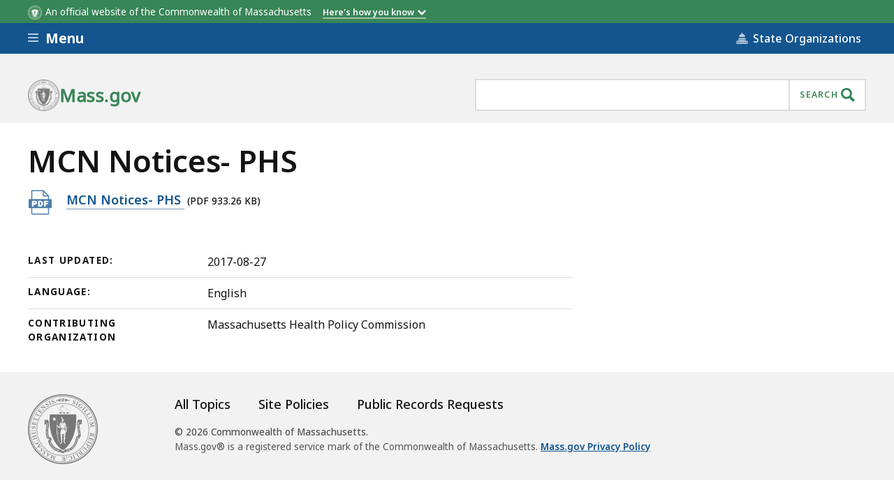

--- FILE ---
content_type: text/javascript
request_url: https://www.mass.gov/files/js/js_sePoIasRxl6TnGqMVqHMma8DZTtlNHSB183fTmruleQ.js?scope=footer&delta=4&language=en&theme=mass_theme&include=eJxlj1GOwzAIRC-U1EeypjbrUNmwArZqevpGST7a7g9oHgwaKgIdK1m60oI7q_nUVFunHGipbeVbX3DD4xOOiX8Mg7KR83M7xsIxDbhn1MGSf9HI0ze4iFaaUeu52snC34LstKgESaS9P-IPfRbcP2dO7qyS1RqEn4hNnPZKhfdZGFH6jzJKUau7W_p6mJxgZUnHj3NxOnAsNCi1rtcthMfaWdoLD9h-dQ&t8vulo
body_size: 77007
content:
/* @license MIT https://raw.githubusercontent.com/davidjbradshaw/iframe-resizer/master/LICENSE */
/*! iFrame Resizer (iframeSizer.min.js ) - v4.3.5 - 2023-03-08
 *  Desc: Force cross domain iframes to size to content.
 *  Requires: iframeResizer.contentWindow.min.js to be loaded into the target frame.
 *  Copyright: (c) 2023 David J. Bradshaw - dave@bradshaw.net
 *  License: MIT
 */
!function(d){var c,u,a,v,x,I,M,r,f,k,i,l,z;function m(){return window.MutationObserver||window.WebKitMutationObserver||window.MozMutationObserver}function F(e,n,i){e.addEventListener(n,i,!1)}function B(e,n,i){e.removeEventListener(n,i,!1)}function p(e){return x+"["+(n="Host page: "+(e=e),n=window.top!==window.self?window.parentIFrame&&window.parentIFrame.getId?window.parentIFrame.getId()+": "+e:"Nested host page: "+e:n)+"]";var n}function t(e){return k[e]?k[e].log:u}function O(e,n){o("log",e,n,t(e))}function E(e,n){o("info",e,n,t(e))}function R(e,n){o("warn",e,n,!0)}function o(e,n,i,t){!0===t&&"object"==typeof window.console&&console[e](p(n),i)}function w(e){function i(){t("Height"),t("Width"),P(function(){H(w),C(b),l("onResized",w)},w,"init")}function n(){var e=p.slice(I).split(":"),n=e[1]?parseInt(e[1],10):0,i=k[e[0]]&&k[e[0]].iframe,t=getComputedStyle(i);return{iframe:i,id:e[0],height:n+function(e){if("border-box"!==e.boxSizing)return 0;var n=e.paddingTop?parseInt(e.paddingTop,10):0,e=e.paddingBottom?parseInt(e.paddingBottom,10):0;return n+e}(t)+function(e){if("border-box"!==e.boxSizing)return 0;var n=e.borderTopWidth?parseInt(e.borderTopWidth,10):0,e=e.borderBottomWidth?parseInt(e.borderBottomWidth,10):0;return n+e}(t),width:e[2],type:e[3]}}function t(e){var n=Number(k[b]["max"+e]),i=Number(k[b]["min"+e]),e=e.toLowerCase(),t=Number(w[e]);O(b,"Checking "+e+" is in range "+i+"-"+n),t<i&&(t=i,O(b,"Set "+e+" to min value")),n<t&&(t=n,O(b,"Set "+e+" to max value")),w[e]=""+t}function o(){var t=e.origin,o=k[b]&&k[b].checkOrigin;if(o&&""+t!="null"&&!function(){if(o.constructor!==Array)return e=k[b]&&k[b].remoteHost,O(b,"Checking connection is from: "+e),t===e;var e,n=0,i=!1;for(O(b,"Checking connection is from allowed list of origins: "+o);n<o.length;n++)if(o[n]===t){i=!0;break}return i}())throw new Error("Unexpected message received from: "+t+" for "+w.iframe.id+". Message was: "+e.data+". This error can be disabled by setting the checkOrigin: false option or by providing of array of trusted domains.");return 1}function a(e){return p.slice(p.indexOf(":")+v+e)}function s(i,t){var e,n,o;e=function(){var e,n;A("Send Page Info","pageInfo:"+(e=document.body.getBoundingClientRect(),n=w.iframe.getBoundingClientRect(),JSON.stringify({iframeHeight:n.height,iframeWidth:n.width,clientHeight:Math.max(document.documentElement.clientHeight,window.innerHeight||0),clientWidth:Math.max(document.documentElement.clientWidth,window.innerWidth||0),offsetTop:parseInt(n.top-e.top,10),offsetLeft:parseInt(n.left-e.left,10),scrollTop:window.pageYOffset,scrollLeft:window.pageXOffset,documentHeight:document.documentElement.clientHeight,documentWidth:document.documentElement.clientWidth,windowHeight:window.innerHeight,windowWidth:window.innerWidth})),i,t)},n=32,z[o=t]||(z[o]=setTimeout(function(){z[o]=null,e()},n))}function r(e){e=e.getBoundingClientRect();return W(b),{x:Math.floor(Number(e.left)+Number(M.x)),y:Math.floor(Number(e.top)+Number(M.y))}}function d(e){var n=e?r(w.iframe):{x:0,y:0},i={x:Number(w.width)+n.x,y:Number(w.height)+n.y};O(b,"Reposition requested from iFrame (offset x:"+n.x+" y:"+n.y+")"),window.top===window.self?(M=i,c(),O(b,"--")):window.parentIFrame?window.parentIFrame["scrollTo"+(e?"Offset":"")](i.x,i.y):R(b,"Unable to scroll to requested position, window.parentIFrame not found")}function c(){!1===l("onScroll",M)?S():C(b)}function u(e){var e=e.split("#")[1]||"",n=decodeURIComponent(e),n=document.getElementById(n)||document.getElementsByName(n)[0];n?(n=r(n),O(b,"Moving to in page link (#"+e+") at x: "+n.x+" y: "+n.y),M={x:n.x,y:n.y},c(),O(b,"--")):window.top===window.self?O(b,"In page link #"+e+" not found"):window.parentIFrame?window.parentIFrame.moveToAnchor(e):O(b,"In page link #"+e+" not found and window.parentIFrame not found")}function f(e){var n,i={};i=0===Number(w.width)&&0===Number(w.height)?{x:(n=a(9).split(":"))[1],y:n[0]}:{x:w.width,y:w.height},l(e,{iframe:w.iframe,screenX:Number(i.x),screenY:Number(i.y),type:w.type})}function l(e,n){return T(b,e,n)}function m(){switch(k[b]&&k[b].firstRun&&k[b]&&(k[b].firstRun=!1),w.type){case"close":N(w.iframe);break;case"message":n=a(6),O(b,"onMessage passed: {iframe: "+w.iframe.id+", message: "+n+"}"),l("onMessage",{iframe:w.iframe,message:JSON.parse(n)}),O(b,"--");break;case"mouseenter":f("onMouseEnter");break;case"mouseleave":f("onMouseLeave");break;case"autoResize":k[b].autoResize=JSON.parse(a(9));break;case"scrollTo":d(!1);break;case"scrollToOffset":d(!0);break;case"pageInfo":s(k[b]&&k[b].iframe,b),r=b,e("Add ",F),k[r]&&(k[r].stopPageInfo=o);break;case"pageInfoStop":k[b]&&k[b].stopPageInfo&&(k[b].stopPageInfo(),delete k[b].stopPageInfo);break;case"inPageLink":u(a(9));break;case"reset":j(w);break;case"init":i(),l("onInit",w.iframe);break;default:0===Number(w.width)&&0===Number(w.height)?R("Unsupported message received ("+w.type+"), this is likely due to the iframe containing a later version of iframe-resizer than the parent page"):i()}function e(n,i){function t(){k[r]?s(k[r].iframe,r):o()}["scroll","resize"].forEach(function(e){O(r,n+e+" listener for sendPageInfo"),i(window,e,t)})}function o(){e("Remove ",B)}var r,n}var g,h,p=e.data,w={},b=null;if("[iFrameResizerChild]Ready"===p)for(var y in k)A("iFrame requested init",L(y),k[y].iframe,y);else x===(""+p).slice(0,I)&&p.slice(I).split(":")[0]in k?(w=n(),b=w.id,k[b]&&(k[b].loaded=!0),(h=w.type in{true:1,false:1,undefined:1})&&O(b,"Ignoring init message from meta parent page"),!h&&(h=!0,k[g=b]||(h=!1,R(w.type+" No settings for "+g+". Message was: "+p)),h)&&(O(b,"Received: "+p),g=!0,null===w.iframe&&(R(b,"IFrame ("+w.id+") not found"),g=!1),g&&o()&&m())):E(b,"Ignored: "+p)}function T(e,n,i){var t=null,o=null;if(k[e]){if("function"!=typeof(t=k[e][n]))throw new TypeError(n+" on iFrame["+e+"] is not a function");o=t(i)}return o}function g(e){e=e.id;delete k[e]}function N(e){var n=e.id;if(!1===T(n,"onClose",n))O(n,"Close iframe cancelled by onClose event");else{O(n,"Removing iFrame: "+n);try{e.parentNode&&e.parentNode.removeChild(e)}catch(e){R(e)}T(n,"onClosed",n),O(n,"--"),g(e)}}function W(e){null===M&&O(e,"Get page position: "+(M={x:window.pageXOffset===d?document.documentElement.scrollLeft:window.pageXOffset,y:window.pageYOffset===d?document.documentElement.scrollTop:window.pageYOffset}).x+","+M.y)}function C(e){null!==M&&(window.scrollTo(M.x,M.y),O(e,"Set page position: "+M.x+","+M.y),S())}function S(){M=null}function j(e){O(e.id,"Size reset requested by "+("init"===e.type?"host page":"iFrame")),W(e.id),P(function(){H(e),A("reset","reset",e.iframe,e.id)},e,"reset")}function H(o){function i(e){var n;function i(){Object.keys(k).forEach(function(e){function n(e){return"0px"===(k[i]&&k[i].iframe.style[e])}var i;k[i=e]&&null!==k[i].iframe.offsetParent&&(n("height")||n("width"))&&A("Visibility change","resize",k[i].iframe,i)})}function t(e){O("window","Mutation observed: "+e[0].target+" "+e[0].type),h(i,16)}!a&&"0"===o[e]&&(a=!0,O(r,"Hidden iFrame detected, creating visibility listener"),e=m())&&(n=document.querySelector("body"),new e(t).observe(n,{attributes:!0,attributeOldValue:!1,characterData:!0,characterDataOldValue:!1,childList:!0,subtree:!0}))}function e(e){var n;n=e,o.id?(o.iframe.style[n]=o[n]+"px",O(o.id,"IFrame ("+r+") "+n+" set to "+o[n]+"px")):O("undefined","messageData id not set"),i(e)}var r=o.iframe.id;k[r]&&(k[r].sizeHeight&&e("height"),k[r].sizeWidth)&&e("width")}function P(e,n,i){i!==n.type&&r&&!window.jasmine?(O(n.id,"Requesting animation frame"),r(e)):e()}function A(n,i,t,o,e){function r(){var e;t&&"contentWindow"in t&&null!==t.contentWindow?(e=k[o]&&k[o].targetOrigin,O(o,"["+n+"] Sending msg to iframe["+o+"] ("+i+") targetOrigin: "+e),t.contentWindow.postMessage(x+i,e)):R(o,"["+n+"] IFrame("+o+") not found")}function a(){e&&k[o]&&k[o].warningTimeout&&(k[o].msgTimeout=setTimeout(function(){!k[o]||k[o].loaded||s||(s=!0,R(o,"IFrame has not responded within "+k[o].warningTimeout/1e3+" seconds. Check iFrameResizer.contentWindow.js has been loaded in iFrame. This message can be ignored if everything is working, or you can set the warningTimeout option to a higher value or zero to suppress this warning."))},k[o].warningTimeout))}var s=!1;o=o||t.id,k[o]&&(r(),a())}function L(e){return e+":"+k[e].bodyMarginV1+":"+k[e].sizeWidth+":"+k[e].log+":"+k[e].interval+":"+k[e].enablePublicMethods+":"+k[e].autoResize+":"+k[e].bodyMargin+":"+k[e].heightCalculationMethod+":"+k[e].bodyBackground+":"+k[e].bodyPadding+":"+k[e].tolerance+":"+k[e].inPageLinks+":"+k[e].resizeFrom+":"+k[e].widthCalculationMethod+":"+k[e].mouseEvents}function s(t,i){function e(i){var e=m();e&&(e=e,t.parentNode)&&new e(function(e){e.forEach(function(e){Array.prototype.slice.call(e.removedNodes).forEach(function(e){e===t&&N(t)})})}).observe(t.parentNode,{childList:!0}),F(t,"load",function(){var e,n;A("iFrame.onload",i,t,d,!0),e=k[r]&&k[r].firstRun,n=k[r]&&k[r].heightCalculationMethod in f,!e&&n&&j({iframe:t,height:0,width:0,type:"init"})}),A("init",i,t,d,!0)}function o(e){var n=e.split("Callback");2===n.length&&(this[n="on"+n[0].charAt(0).toUpperCase()+n[0].slice(1)]=this[e],delete this[e],R(r,"Deprecated: '"+e+"' has been renamed '"+n+"'. The old method will be removed in the next major version."))}function n(e){if(e=e||{},k[r]=Object.create(null),k[r].iframe=t,k[r].firstRun=!0,k[r].remoteHost=t.src&&t.src.split("/").slice(0,3).join("/"),"object"!=typeof e)throw new TypeError("Options is not an object");Object.keys(e).forEach(o,e);var n,i=e;for(n in l)Object.prototype.hasOwnProperty.call(l,n)&&(k[r][n]=(Object.prototype.hasOwnProperty.call(i,n)?i:l)[n]);k[r]&&(k[r].targetOrigin=!0!==k[r].checkOrigin||""===(e=k[r].remoteHost)||null!==e.match(/^(about:blank|javascript:|file:\/\/)/)?"*":e)}var r=function(e){if("string"!=typeof e)throw new TypeError("Invaild id for iFrame. Expected String");var n;return""===e&&(t.id=(n=i&&i.id||l.id+c++,null!==document.getElementById(n)&&(n+=c++),e=n),u=(i||{}).log,O(e,"Added missing iframe ID: "+e+" ("+t.src+")")),e}(t.id);if(r in k&&"iFrameResizer"in t)R(r,"Ignored iFrame, already setup.");else{switch(n(i),O(r,"IFrame scrolling "+(k[r]&&k[r].scrolling?"enabled":"disabled")+" for "+r),t.style.overflow=!1===(k[r]&&k[r].scrolling)?"hidden":"auto",k[r]&&k[r].scrolling){case"omit":break;case!0:t.scrolling="yes";break;case!1:t.scrolling="no";break;default:t.scrolling=k[r]?k[r].scrolling:"no"}s("Height"),s("Width"),a("maxHeight"),a("minHeight"),a("maxWidth"),a("minWidth"),"number"!=typeof(k[r]&&k[r].bodyMargin)&&"0"!==(k[r]&&k[r].bodyMargin)||(k[r].bodyMarginV1=k[r].bodyMargin,k[r].bodyMargin=k[r].bodyMargin+"px"),e(L(r)),k[r]&&(k[r].iframe.iFrameResizer={close:N.bind(null,k[r].iframe),removeListeners:g.bind(null,k[r].iframe),resize:A.bind(null,"Window resize","resize",k[r].iframe),moveToAnchor:function(e){A("Move to anchor","moveToAnchor:"+e,k[r].iframe,r)},sendMessage:function(e){A("Send Message","message:"+(e=JSON.stringify(e)),k[r].iframe,r)}})}function a(e){var n=k[r][e];1/0!==n&&0!==n&&(t.style[e]="number"==typeof n?n+"px":n,O(r,"Set "+e+" = "+t.style[e]))}function s(e){if(k[r]["min"+e]>k[r]["max"+e])throw new Error("Value for min"+e+" can not be greater than max"+e)}}function h(e,n){null===i&&(i=setTimeout(function(){i=null,e()},n))}function e(){"hidden"!==document.visibilityState&&(O("document","Trigger event: Visibility change"),h(function(){b("Tab Visible","resize")},16))}function b(i,t){Object.keys(k).forEach(function(e){var n;k[n=e]&&"parent"===k[n].resizeFrom&&k[n].autoResize&&!k[n].firstRun&&A(i,t,k[e].iframe,e)})}function y(){F(window,"message",w),F(window,"resize",function(){var e;O("window","Trigger event: "+(e="resize")),h(function(){b("Window "+e,"resize")},16)}),F(document,"visibilitychange",e),F(document,"-webkit-visibilitychange",e)}function n(){function t(e,n){if(n){if(!n.tagName)throw new TypeError("Object is not a valid DOM element");if("IFRAME"!==n.tagName.toUpperCase())throw new TypeError("Expected <IFRAME> tag, found <"+n.tagName+">");s(n,e),o.push(n)}}for(var o,e=["moz","webkit","o","ms"],n=0;n<e.length&&!r;n+=1)r=window[e[n]+"RequestAnimationFrame"];return r?r=r.bind(window):O("setup","RequestAnimationFrame not supported"),y(),function(e,n){var i;switch(o=[],(i=e)&&i.enablePublicMethods&&R("enablePublicMethods option has been removed, public methods are now always available in the iFrame"),typeof n){case"undefined":case"string":Array.prototype.forEach.call(document.querySelectorAll(n||"iframe"),t.bind(d,e));break;case"object":t(e,n);break;default:throw new TypeError("Unexpected data type ("+typeof n+")")}return o}}function q(e){e.fn?e.fn.iFrameResize||(e.fn.iFrameResize=function(i){return this.filter("iframe").each(function(e,n){s(n,i)}).end()}):E("","Unable to bind to jQuery, it is not fully loaded.")}"undefined"!=typeof window&&(c=0,a=u=!1,v="message".length,I=(x="[iFrameSizer]").length,M=null,r=window.requestAnimationFrame,f=Object.freeze({max:1,scroll:1,bodyScroll:1,documentElementScroll:1}),k={},i=null,l=Object.freeze({autoResize:!0,bodyBackground:null,bodyMargin:null,bodyMarginV1:8,bodyPadding:null,checkOrigin:!0,inPageLinks:!1,enablePublicMethods:!0,heightCalculationMethod:"bodyOffset",id:"iFrameResizer",interval:32,log:!1,maxHeight:1/0,maxWidth:1/0,minHeight:0,minWidth:0,mouseEvents:!0,resizeFrom:"parent",scrolling:!1,sizeHeight:!0,sizeWidth:!1,warningTimeout:5e3,tolerance:0,widthCalculationMethod:"scroll",onClose:function(){return!0},onClosed:function(){},onInit:function(){},onMessage:function(){R("onMessage function not defined")},onMouseEnter:function(){},onMouseLeave:function(){},onResized:function(){},onScroll:function(){return!0}}),z={},window.jQuery!==d&&q(window.jQuery),"function"==typeof define&&define.amd?define([],n):"object"==typeof module&&"object"==typeof module.exports&&(module.exports=n()),window.iFrameResize=window.iFrameResize||n())}();

/* @license GPL-2.0-or-later https://www.drupal.org/licensing/faq */
(function($,Drupal,iframeResizerSettings){'use strict';var options={};if(iframeResizerSettings.advanced.override_defaults){if(iframeResizerSettings.advanced.options.maxHeight===-1)iframeResizerSettings.advanced.options.maxHeight=Infinity;if(iframeResizerSettings.advanced.options.maxWidth===-1)iframeResizerSettings.advanced.options.maxWidth=Infinity;options=iframeResizerSettings.advanced.options;}Drupal.behaviors.initIframeResizer={attach:function(context,settings){var selector='iframe';if(typeof settings.iframeResizer.advanced.targetSelectors!=='undefined')selector=settings.iframeResizer.advanced.targetSelectors;$(selector,context).iFrameResize(options);}};})(jQuery,Drupal,drupalSettings.iframeResizer);;
(function($){'use strict';Drupal.behaviors.ContentTypeSearch={attach:function(context,settings){var $parent=$('.admin-category-list');var $categoryListItem=$('.admin-category-list > li');var $contentTypeListItem=$('.admin-list > li');$parent.append('<li class="no-results-msg" >No results found</li>');$('.no-results-msg').hide();$('#content-type-search').keyup(function(searchEvent){$('.no-results-msg').hide();var filter=$(searchEvent.currentTarget).val();var filtered=$contentTypeListItem.filter(function(){return ($(this).text().search(new RegExp(filter,'i'))<0);}).addClass('hidden');$contentTypeListItem.not(filtered).removeClass('hidden');var numTotal=0;$categoryListItem.each(function(){var numShown=0;var $children=$(this).find($contentTypeListItem);$children.each(function(){if(!$(this).hasClass('hidden')){numShown++;numTotal++;}});if(numShown===0)$(this).addClass('hidden');else $(this).removeClass('hidden');});if(numTotal===0)$('.no-results-msg').show();});}};Drupal.behaviors.smoothScroll={attach:function(context,settings){var $anchorLink=$('.category-jump-links a');var $anchor=$('.type-category');$anchor.css({'margin-top':'-144px','padding-top':'144px'});$anchorLink.on('click',function(event){if(this.hash!==''){event.preventDefault();var hash=this.hash;$('html, body').animate({scrollTop:$(hash).offset().top},500,function(){window.location.hash=hash;});}});}};})(jQuery);;
(function(window,document,$){'use strict';var $contextual_nav=$('.contextual-nav').html();$('.contextual-nav').detach();$('.js-util-nav-toggle').next().find('.ma__utility-nav__content-body').prepend($contextual_nav);})(window,document,jQuery);;
(function($,Drupal,drupalSettings){'use strict';function diff_hours(dt2,dt1){return Math.floor(Math.abs(dt2.getTime()-dt1.getTime())/36e5);}Drupal.behaviors.massContentOrgStore={attach:function(context){if(typeof window.dataLayer!=='undefined'&&typeof window.dataLayer[0].entityBundle!=='undefined'){var dataLayer=window.dataLayer[0];if(dataLayer.entityBundle!=='topic_page'){var orgsFiltered=getFilteredOrgString(dataLayer,'entityField_organizations');var parentOrgsFiltered=getFilteredOrgString(dataLayer,'entityField_org_parent');var sessionStart=sessionStorage.getItem('session_start');if(!sessionStart||sessionStart.length<=0||diff_hours(new Date(),new Date(sessionStart))>=1){sessionStorage.setItem('session_start',new Date().toString());if(orgsFiltered.length>0)sessionStorage.setItem('session_orgs',orgsFiltered.join(','));if(parentOrgsFiltered.length>0)sessionStorage.setItem('session_parent_orgs',parentOrgsFiltered.join(','));}updateSessionStorage('session_orgs',orgsFiltered);updateSessionStorage('session_parent_orgs',parentOrgsFiltered);}}}};function getFilteredOrgString(dataLayer,dataLayerKey){var dataLayerValue=dataLayer[dataLayerKey];var filtered=[];if(typeof dataLayerValue!=='undefined')$.each(dataLayerValue,function(nid,orgAttributes){var orgNodeString=orgAttributes['slug']+':'+nid;if($.inArray(orgNodeString,filtered)===-1)filtered.push(orgNodeString);});return filtered;}function updateSessionStorage(key,valuesFiltered){var existing=sessionStorage.getItem(key);if(existing&&existing.length>0){var existingValues=existing.split(',');if(valuesFiltered.length>0){var resultValues=existingValues.concat(valuesFiltered);var resultFiltered=[];$.each(resultValues,function(i,el){if($.inArray(el,resultFiltered)===-1)resultFiltered.push(el);});sessionStorage.setItem(key,resultFiltered.join(','));}}else{if(valuesFiltered.length>0)sessionStorage.setItem(key,valuesFiltered.join(','));}}})(jQuery,Drupal,drupalSettings);;
(function($,Drupal){'use strict';Drupal.behaviors.MassAccordions={attach:function(context,settings){},create:function(context){var $elements=$(once('massAccordionCreate','.js-accordion',context));$elements.each(function(index){if($(this).data('js-accordion'))return;$(this).data('js-accordion',1);var $el=$(this);var $link=$el.find('.js-accordion-link').eq(0);var $content=$el.find('.js-accordion-content').eq(0);var id=$content.attr('id')||'accordion'+(index+1);var active=checkActive($el);var open=$el.hasClass('is-open');$content.attr('id',id);$link.attr('aria-expanded',open).attr('aria-controls',id);if(open)$content.stop(true,true).slideDown();$link.on('click',function(e){if(active){e.preventDefault();open=$el.hasClass('is-open');if(open)$content.stop(true,true).slideUp();else $content.stop(true,true).slideDown();$link.attr('aria-expanded',!open);$el.toggleClass('is-open');}});$(window).resize(function(){var temp=checkActive($el);if(temp!==active&&!temp){$content.removeAttr('style');$el.removeClass('is-open');$link.attr('aria-expanded','false');}active=temp;}).resize();});function checkActive($el){var value='true';if($el.length)value=window.getComputedStyle($el[0],':before').getPropertyValue('content').replace(/"/g,'');return value==='false'?false:true;}}};})(jQuery,Drupal);;
(function(){'use strict';var mobileSearchButton=document.querySelector('.ma__header .ma__header__search .ma__header-search .ma__button-search');if(mobileSearchButton!==null)mobileSearchButton.addEventListener('click',function(event){if(document.documentElement.clientWidth<=620){event.preventDefault();document.querySelector('body').classList.toggle('show-menu');}});})(Drupal);(function($){'use strict';function debounce(fn,delay){var timer=null;return function(){var context=this;var args=arguments;clearTimeout(timer);timer=setTimeout(function(){fn.apply(context,args);},delay);};}function CSEAutocompleter(cx){this.cx=cx;this.booted=false;this.fakeSearch=false;this.listeners=[];}CSEAutocompleter.prototype.requireCSE=function(){if(this.booted)return this.booted;var cx=this.cx;this.booted=new Promise(function(resolve,reject){window.__gcse={parsetags:'explicit',callback:resolve};var gcse=document.createElement('script');gcse.type='text/javascript';gcse.async=true;gcse.src='https://cse.google.com/cse.js?cx='+cx;var s=document.getElementsByTagName('script')[0];s.parentNode.insertBefore(gcse,s);});return this.booted;};CSEAutocompleter.prototype.createFakeSearch=function(){if(this.fakeSearch)return this.fakeSearch;var self=this;this.fakeSearch=new Promise(function(resolve,reject){$('body').append('<div id="fake-search" style="display: none"><gcse:searchbox-only enableHistory="false" enableAutoComplete="true" gname="gcse"></gcse:searchbox-only></div>');google.search.cse.element.go('fake-search');var output=$('.gssb_e');var mutationListener=debounce(function(e){var suggestions=[].map.call($('.gssb_a .gsq_a',output),function(n){return n.textContent.trim();});self.listeners.forEach(function(cb){cb(suggestions);});},500);var observer=new MutationObserver(mutationListener);observer.observe(output[0],{childList:true,characterData:false,subtree:true});resolve($('#fake-search input.gsc-input'));});return this.fakeSearch;};CSEAutocompleter.prototype.update=function(text){var self=this;this.requireCSE().then(function(){return self.createFakeSearch();}).then(function(input){input.val(text);var event=new Event('keydown');input[0].dispatchEvent(event);});};CSEAutocompleter.prototype.listen=function(cb){this.listeners.push(cb);};var $input=$('[data-suggest]');var ac=new CSEAutocompleter('010551267445528504028:ivl9x2rf5e8');ac.listen(function(results){$input.trigger('autocomplete:suggestionsUpdated',[results]);});$input.on('keyup',function(event){if(event.key!=='Enter'&&event.key!=='ArrowUp'&&event.key!=='ArrowDown')ac.update(event.target.value);});$input.on('autocomplete:suggestionsUpdated',function(e,suggestionList){var input=$(this);var scope=input.parents('.js-suggestions-container');$('[role="listbox"]',scope).remove();$('[data-suggestions]',scope).html('<div role="listbox" id="suggestions-list"></div>');$('.js-suggestions-help',scope).empty();var $listbox=$('[role="listbox"]',scope);var value=input.val();var suggestions=[].filter.call(suggestionList.sort(),function(suggestionItem){return !suggestionItem.indexOf(value);});if(value){$.each(suggestions,function(k,v){$listbox.append('<div role="option" tabindex="-1" >'+v+'</div>');});$listbox.find('[role="option"]',scope).each(function(){$(this).attr('id',input.attr('id')+'-'+$(this).index());});if(suggestions)$('.js-suggestions-help',scope).text('There are '+suggestions.length+' suggestions. Use the up and down arrows to browse.');}$listbox.on('keydown',function(e){if(e.key==='Enter'){e.preventDefault();e.stopPropagation();input.data('realValue',input.val());input.focus();$listbox.remove();return;}if(e.key==='Esc'){input.val(input.data('realValue'));input.focus();$listbox.hide();return;}var newOption;if(e.key==='ArrowDown'){e.preventDefault();newOption=$('.selected',scope).next();if(!newOption.length){input.focus();$('.selected',scope).removeClass('selected');input.val(input.data('realValue'));return;}}if(e.key==='ArrowUp'){e.preventDefault();newOption=$('.selected',scope).prev();if(!newOption.length){input.focus();$('.selected',scope).removeClass('selected');input.val(input.data('realValue'));return;}}if(newOption&&newOption.length){$('.selected',scope).removeClass('selected');newOption.addClass('selected');$(this).attr('aria-activedescendant',newOption.attr('id'));input.val($('.selected',scope).text());}});$('[role="option"]',scope).on('click',function(){input.data('realValue',$(this).text());$('[data-suggest]',scope).val($(this).text()).focus();$listbox.remove();});$(document).on('mouseenter mouseleave','[role=option]',function(){$(this).siblings().removeClass('selected');$(this).addClass('selected');});if(input.data('eventsAttached'))return;input.on('keydown',function(e){$listbox=$('[role="listbox"]',scope);if(e.key==='Escape'){if(input.val()!==''&&($listbox.length===0||!$listbox.is(':visible'))){input.val('');input.data('realValue','');}e.preventDefault();input.focus();$listbox.hide();return;}if(e.key==='ArrowUp'){e.preventDefault();$listbox.find('.selected',scope).removeClass('selected');$listbox.attr('tabindex','0').focus();$listbox.attr('aria-activedescendant',$listbox.find('[role="option"]:last-child',scope).attr('id'));$listbox.find('[role="option"]:last-child',scope).addClass('selected');return;}if(e.key==='ArrowDown'){e.preventDefault();$listbox.find('.selected',scope).removeClass('selected');if(e.altKey)$listbox.show();else{$listbox.attr('tabindex','0').focus();$listbox.find('.selected',scope).removeClass('selected');$listbox.attr('aria-activedescendant',$listbox.find('[role="option"]:first-child',scope).attr('id'));$listbox.find('[role="option"]:first-child',scope).addClass('selected');input.data('realValue',input.val());input.val($('.selected',scope).text());}return;}if(e.key==='Tab'){$listbox.remove();return;}});input.data('eventsAttached',true);});})(jQuery);;
!function t(e,n,i){function o(s,r){if(!n[s]){if(!e[s]){var l="function"==typeof require&&require;if(!r&&l)return l(s,!0);if(a)return a(s,!0);var u=new Error("Cannot find module '"+s+"'");throw u.code="MODULE_NOT_FOUND",u}var c=n[s]={exports:{}};e[s][0].call(c.exports,(function(t){return o(e[s][1][t]||t)}),c,c.exports,t,e,n,i)}return n[s].exports}for(var a="function"==typeof require&&require,s=0;s<i.length;s++)o(i[s]);return o}({1:[function(t,e,n){"use strict";Object.defineProperty(n,"__esModule",{value:!0}),n.default=function(t,e){return{setCookie:function(t,n,i){if("number"==typeof i){var o=new Date;o.setTime(o.getTime()+24*i*60*60*1e3);i="expires="+o.toUTCString();e.cookie=t+"="+n+"; "+i+"; path=/"}else e.cookie=t+"="+n+"; path=/"},getCookie:function(t){var n=("; "+e.cookie).split("; "+t+"=");if(2==n.length)return n.pop().split(";").shift()}}}(window,document)},{}],2:[function(t,e,n){"use strict";Object.defineProperty(n,"__esModule",{value:!0}),n.default=function(t){var e="true";try{e=window.getComputedStyle(t[0],":before").getPropertyValue("content").replace(/\"/g,"")}catch(t){}return"false"!==e}},{}],3:[function(t,e,n){"use strict";Object.defineProperty(n,"__esModule",{value:!0});var i=function(t){return t.length>0&&t.filter((function(t){return function(t){var e=window.getComputedStyle(t);return"none"!==e.display&&"hidden"!==e.visibility}(t)}))};n.default=function(t){var e=t.focusableSelectors,n=void 0===e?'button, [href], input, select, textarea, [tabindex]:not([tabindex="-1"])':e,o=t.closeButtonSelector,a=t.modalSelector,s=t.keyEvent,r=n,l=document.querySelector(a),u=s;if(l){var c=Array.from(l.querySelectorAll(r)),d=l&&i(c);if(o)d=[document.querySelector(o)].concat(function(t){if(Array.isArray(t)){for(var e=0,n=Array(t.length);e<t.length;e++)n[e]=t[e];return n}return Array.from(t)}(d));var h=d[0],m=d[d.length-1];if(!("Tab"===u.key))return;u.shiftKey?document.activeElement===h&&(m.focus(),u.preventDefault()):document.activeElement===m&&(h.focus(),u.preventDefault())}}},{}],4:[function(t,e,n){"use strict";Object.defineProperty(n,"__esModule",{value:!0}),n.default=function(t){if(t.outerHTML)return t.outerHTML;var e=document.createElement("div");return e.appendChild(t.cloneNode(!0)),e.innerHTML}},{}],5:[function(t,e,n){"use strict";e.exports=function(t){return void 0!==Handlebars.templates&&void 0!==Handlebars.templates[t]||jQuery.ajax({url:ma.themePath+"/js/templates/"+t+".html",success:function(e){void 0===Handlebars.templates&&(Handlebars.templates={}),Handlebars.templates[t]=Handlebars.compile(e)},async:!1}),Handlebars.templates[t]}},{}],6:[function(t,e,n){"use strict";Object.defineProperty(n,"__esModule",{value:!0});n.default=function(){var t=Math.round(window.outerWidth/window.innerWidth*100);return window.innerWidth<=840?t>=300:t>=400}},{}],7:[function(t,e,n){"use strict";var i;Object.defineProperty(n,"__esModule",{value:!0}),n.default=(window,document,void(i=jQuery).extend(i.expr[":"],{focusable:function(t,e,n){return i(t).is("a, button, :input, [tabindex]")}}))},{}],8:[function(t,e,n){"use strict";Object.defineProperty(n,"__esModule",{value:!0});var i,o=t("./twiggy"),a=(i=o)&&i.__esModule?i:{default:i};n.default=function(t,e,n){var i={},o=function(t,o){var s=o.endpoint,r=o.renderPattern,l=o.transform,u=this,c=n(t);return u.updatePattern=function(){u.getPatternData().then((function(t){if(l&&"function"==typeof l&&(t=l(t)),!n.isEmptyObject(t))try{u.renderPattern(r,t)}catch(t){console.error(t)}})).fail((function(){console.error("MA::AjaxPattern::Could not get data at endpoint:",s)}))},u.renderPattern=function(t,i){return(0,a.default)(t).then((function(t){return t.renderAsync(i)})).then((function(t){c.html(t),n(e).trigger("ma:AjaxPattern:Render",[{el:c}])}))},u.getPatternPath=function(t){var e=t.split("/"),n=e.shift(),i=e.join("/");return ma.patternPaths[n]+i},u.getPatternData=function(){if(!s)throw new Error("MA::AjaxPattern::An endpoint argument is required.");return i[s]?i[s]:i[s]=n.ajax({type:"GET",url:s,cache:!0,dataType:"json"}).fail((function(t,e,n){console.error("MA::AjaxPattern::Ajax Error: ",n)}))},u.updatePattern(),!0};n.fn.MassAjaxPattern=function(t){return this.each((function(e,i){var a=n(i);if(!a.data("mass-ajax-data")){var s=new o(this,t);a.data("mass-ajax-data",s)}}))},n.fn.MassAjaxPattern.defaults={endpoint:"",pattern:"",transform:void 0}}(window,document,jQuery)},{"./twiggy":13}],9:[function(t,e,n){"use strict";Object.defineProperty(n,"__esModule",{value:!0});var i=s(t("../helpers/getHandlebarTemplate.js")),o=s(t("../helpers/sticky.js")),a=s(t("../helpers/getElementOuterHtml.js"));function s(t){return t&&t.__esModule?t:{default:t}}n.default=function(t,e,n,s,r){function l(t){return{label:t.label,svg:u(t.id)}}function u(t){return(0,a.default)(s(".js-filter-by-tags").find("#"+t).siblings("svg")[0])}function c(t,e){return t.some((function(t){return t.hasOwnProperty("type")&&t.type===e}))}function d(t,e){return t.filter((function(t){return t.type===e})).map((function(t){return t.value}))}function h(t){return t.filterData.hasOwnProperty("clearedFilter")?(e=t.data,"all"!==(n=t.filterData).clearedFilter?e.resultsHeading.tags.filter((function(t){return t.value!==n.clearedFilter.value})):[]):t.filterData.formData;var e,n}function m(t,e){var n=1,i=0;return{items:t.map((function(t){return t.isActive&&(i<e||(n+=1,i=0),t.page=n,i+=1),t})),totalPages:n}}function p(t,e){s(t).find(e).html("")}function f(t){return t.items=t.items.map((function(t){return t.isActive=!0,t})),t}function _(t,e){return e.items=e.items.map((function(e){var n;return e.isActive=(n=e.data.tags,t.every((function(t){return Boolean(n.filter((function(e){return-1!==Object.keys(e).map((function(t){return e[t]})).indexOf(t)})).length)}))),e})),e}function g(t,e){e.items=e.items.map((function(e){return e.isActive=function(t,e){var n="",i="";return e.map((function(t){"dateRange"==t.type&&(n=r(t.start,"M/DD/YYYY")),"dateRange"==t.type&&(i=r(t.end,"M/DD/YYYY"))})),i&&n?!(!t.start.isSameOrAfter(n,"day")||!t.start.isSameOrBefore(i,"day")):!!t.start.isSame(n,"day")}(e,t),e}));var n=m(e.items,e.maxItems);return e.items=n.items,e.totalPages=n.totalPages,e}return{renderListingPage:function(t){if(!t.data.hasOwnProperty("selectors"))return console.warn("masterData.selectors must be set for this listing."),!1;p(t.data.selectors.container,t.data.selectors.parent);var e=s(t.data.selectors.container).find(t.data.selectors.parent),n=t.page?t.page:1;t.data.items.forEach((function(t){t.isActive&&t.page===n&&e.append(t.markup)})),t.focus&&e.find(t.data.selectors.row).first().find(":focusable").eq(0).focus(),t.data.selectors.hasOwnProperty("map")&&t.data.selectors.map&&o.default.init(s(t.data.selectors.map))},transformPaginationData:function(t){for(var e=t.data,n=t.targetPage?t.targetPage:1,i=e.totalPages,o=[],a=1;a<=i;a++)o.push({text:a.toString(),active:a===n});return e.pagination={},e.pagination.prev={text:"Previous",disabled:1===n},e.pagination.next={text:"Next",disabled:n===i},e.pagination.pages=o,e.pagination.currentPage=n,e.pagination.totalPages=i,e.pagination},transformResultsHeading:function(t){var e=0,n=0,i=t.page?t.page:1,o=t.data,a=o.resultsHeading;o.items.map((function(t){t.isActive&&(n+=1,t.page===i&&(e+=1))}));var s=Number(o.maxItems)*Number(i)-(Number(o.maxItems)-1),r=s+(Number(e)-1);return a.totalResults=n,a.numResults=s+" - "+r,a},filterListingData:function(t,e){var n=h({data:t,filterData:e});return t.resultsHeading.tags=n,c(n,"tag")?_(d(n,"tag"),t):c(n,"dateRange")?g(n,t):f(t)},hasFilter:c,getFilterValues:d,filterDataByTags:_,filterDataByDateTags:g,transformActiveTagsData:h,paginateItems:m,clearListingPage:p,sortDataAlphabetically:function(t){var e=m(t.items.sort((function(t,e){var n=t.data.title.text.toUpperCase(),i=e.data.title.text.toUpperCase();return n<i?-1:n>i?1:0})),t.maxItems);return t.items=e.items,t.totalPages=e.totalPages,t},sortDataByDate:function(t,e){var n=e||"start",i="",o="",a=m(t.items.sort((function(t,e){"end"!==n?(i=t.start,o=e.start):(i=t.end,o=e.end);var a=t.data.title.text.toUpperCase(),s=e.data.title.text.toUpperCase();return i.isBefore(o,"minute")?-1:i.isAfter(o,"minute")?1:a<s?-1:a>s?1:0})),t.maxItems);return t.items=a.items,t.totalPages=a.totalPages,t},geocodeAddressString:function(t,e){void 0!==ma.geocoder&&ma.geocoder.geocode({address:t},(function(t,n){if(n===google.maps.GeocoderStatus.OK){var i=t[0];return e(i)}console.warn("Geocode was not successful for the following reason: "+n)}))},geocodePlaceId:function(t,e){void 0!==ma.geocoder&&ma.geocoder.geocode({placeId:t},(function(t,n){if(n===google.maps.GeocoderStatus.OK){var i=t[0];return e(i)}console.warn("Geocode was not successful for the following reason: "+n)}))},makeAllActive:f,calculateDistance:function(t,e,n,i,o){var a=Math.PI*t/180,s=Math.PI*n/180,r=(Math.PI,Math.PI,e-i),l=Math.PI*r/180,u=Math.sin(a)*Math.sin(s)+Math.cos(a)*Math.cos(s)*Math.cos(l);return u=60*(u=180*(u=Math.acos(u))/Math.PI)*1.1515,"K"===o&&(u*=1.609344),"N"===o&&(u*=.8684),u},transformListing:function(t,e){var n=(0,i.default)(e),o=[];return t.forEach((function(t,e){var i=function(t){var e=[];s.map(t.tags,(function(t,n){e[n]=t})),t.tags=e;var n={tagsFormatted:t.tags.map(l)};return Object.assign({},t,n)}(t);o[e]=n(i)})),o},makeMoment:function(t){return t.hasOwnProperty("type")&&"start"===t.type?r(t.data.startTimestamp,"M/DD/YYYY"):!(!t.hasOwnProperty("type")||"end"!==t.type)&&(t.data.endTimestamp?r(t.data.endTimestamp,"M/DD/YYYY"):"")}}}(window,document,0,jQuery,moment)},{"../helpers/getElementOuterHtml.js":4,"../helpers/getHandlebarTemplate.js":5,"../helpers/sticky.js":11}],10:[function(t,e,n){"use strict";window.NodeList&&!NodeList.prototype.forEach&&(NodeList.prototype.forEach=function(t,e){e=e||window;for(var n=0;n<this.length;n++)t.call(e,this[n],n,this)})},{}],11:[function(t,e,n){"use strict";Object.defineProperty(n,"__esModule",{value:!0});var i,o=t("../helpers/cssControlCode.js"),a=(i=o)&&i.__esModule?i:{default:i};n.default=function(t,e,n){var i=void 0,o=void 0,s=void 0,r=void 0,l=void 0,u=!1;function c(){var t=(0,a.default)(i);u&&!t&&i.removeAttr("style"),(u=t)&&(u=t,i.height(),s=o.width(),l=o.offset().top,r=l+o.outerHeight(!0)-i.height(),i.width(s))}function d(){if(!u)return i.attr("data-sticky","top"),!1;var e=n(t).scrollTop(),o=i.attr("data-sticky"),a="middle"!==o&&e<r&&e>l,s="bottom"!==o&&e>=r;"top"!==o&&e<=l?i.attr("data-sticky","top"):a?i.attr("data-sticky","middle"):s&&i.attr("data-sticky","bottom")}return{init:function(e){o="relative"===(i=e).parent().css("position")?i.parent():i.parent().offsetParent(),i.attr("data-sticky","top"),c(),t.setTimeout((function(){c()}),1e3),n(t).resize((function(){c(),d()})),n(t).scroll((function(){d()}))}}}(window,document,jQuery)},{"../helpers/cssControlCode.js":2}],12:[function(t,e,n){"use strict";Object.defineProperty(n,"__esModule",{value:!0});var i=function(t,e){e.get(0).getBoundingClientRect();var n=e.find("p");n=n.length?n:e;var i=window.getComputedStyle(n.get(0)),o=parseInt(i.lineHeight),a=parseInt(i.paddingTop),s=window.matchMedia("(max-width: 910px)").matches?7:9;e.data({thresholdHeight:o*s+a,truncatedHeight:o*(s-3)+a,intrinsicHeight:e.children("div").height()}),e.data("truncationPreviouslyCalculated")||(e.data({$button:t('<button class="ma-truncated-body-text__button" aria-label="Show the overview.">Show more</button>'),$fadeOverlay:t('<div class="ma-truncated-body-text__fade-overlay"></div>'),$focusableEls:e.find('[href], button, input:not([type="hidden"]), textarea, select, [tabindex]:not([tabindex^="-"])'),truncationPreviouslyCalculated:!0}),e.data("$button").data({toggleText:"Show less",toggleLabel:"Hide the overview."}))}.bind(void 0,jQuery),o=function(t,e,n){e?t.each((function(t,e){var i=n(e);i.data("originalTabIndex")?i.attr("tabindex",i.data("originalTabIndex")):i.removeAttr("tabindex")})):t.each((function(t,e){var i=n(e);i.attr("tabindex")&&i.data("originalTabIndex",i.attr("tabindex")),i.attr("tabindex","-1")}))}.bind(void 0,jQuery),a=function(t){if(i(t),!(t.data("intrinsicHeight")<t.data("thresholdHeight"))){t.addClass("ma-truncated-body-text"),t.children("div").addClass("ma-truncated-body-text__contents");var e=t.data("$button"),n=t.children("div");t.prepend(e),n.append(t.data("$fadeOverlay")),o(t.data("$focusableEls")),n.css("height",t.data("truncatedHeight")+"px"),e.on("click.truncateBodyText",(function(){t.toggleClass("expanded"),n.css("height",t.data(t.hasClass("expanded")?"intrinsicHeight":"truncatedHeight"));var i=e.text().trim();e.text(e.data("toggleText")),e.data("toggleText",i);var a=e.attr("aria-label");e.attr("aria-label",e.data("toggleLabel")),e.data("toggleLabel",a),o(t.data("$focusableEls"),t.hasClass("expanded")),t.hasClass("expanded")&&n.one("transitionend",(function(){t.data("$focusableEls").eq(0).trigger("focus"),n.get(0).scrollTop=0}))}))}};n.default=function(t,e,n,i){!function(t){t.wrapInner("<div></div>"),a(t)}(i);var s=!1,r=function(t){!function(t){t.removeClass("ma-truncated-body-text expanded"),t.children("div").removeClass("ma-truncated-body-text__contents").css("height","auto"),t.data("truncationPreviouslyCalculated")&&(t.data("$button").detach(),t.data("$button").data({toggleText:"Show less",toggleLabel:"Hide the overview."}),t.data("$button").text("Show more"),t.data("$button").attr("aria-label","Show the overview."),t.data("$fadeOverlay").detach(),o(t.data("$focusableEls"),!0)),t.data("$button").off(".truncateBodyText")}(t),a(t)}.bind(void 0,i);n(t).on("resize",(function(){t.clearTimeout(s),s=t.setTimeout(r,500)}))}.bind(void 0,window,document,jQuery)},{}],13:[function(t,e,n){"use strict";Object.defineProperty(n,"__esModule",{value:!0}),n.default=function(t,e){function n(t){var n=t.split("/"),i=n.shift(),o=n.join("/");return e.patternPaths[i]+o}function i(t){return e.iconPath+"/"+t+".svg"}return t.extendFunction("icon",(function(e){var n=t.twig({href:i(e),async:!1});return n?n.render():""})),function(i){return new Promise((function(o,a){t.twig({href:n(i),allowInlineIncludes:!0,namespaces:{base:e.patternPaths["@base"],atoms:e.patternPaths["@atoms"],molecules:e.patternPaths["@molecules"],organisms:e.patternPaths["@organisms"],templates:e.patternPaths["@templates"],pages:e.patternPaths["@pages"],meta:e.patternPaths["@meta"]},async:!0,load:o})}))}}(Twig,ma)},{}],14:[function(t,e,n){"use strict";t("./helpers/jQueryExtend.js"),t("./helpers/jQueryExtend_ajaxPattern.js"),t("./helpers/polyfill.js");i(t("./modules/ajaxPattern.js")),i(t("./modules/ajaxPatternOverride.js")),i(t("./modules/accordions.js")),i(t("./modules/activateBodyTextTruncation.js")),i(t("./modules/back2top.js")),i(t("./modules/brandBanner.js")),i(t("./modules/clickable.js")),i(t("./modules/dropdown.js")),i(t("./modules/eventFilters")),i(t("./modules/eventListingInteractive")),i(t("./modules/expandClickableArea")),i(t("./modules/feedbackForm.js")),i(t("./modules/footnote.js")),i(t("./modules/formValidation.js")),i(t("./modules/helpTip.js")),i(t("./modules/headerSearch.js")),i(t("./modules/headerTags.js")),i(t("./modules/hideAlert.js")),i(t("./modules/inlineOverlay.js")),i(t("./modules/imageFill.js")),i(t("./modules/inpageAlert.js")),i(t("./modules/keywordSearch.js")),i(t("./modules/linkListToggle.js")),i(t("./modules/inlineLinksLanguageToggle.js")),i(t("./modules/listAfterFloat.js")),i(t("./modules/locationListingLeaflet.js")),i(t("./modules/locationFiltersLeaflet.js")),i(t("./modules/buttonDropdown.js")),i(t("./modules/mainNav.js")),i(t("./modules/mainNavHamburger.js")),i(t("./modules/mainNavMixed.js")),i(t("./modules/mapGoogle.js")),i(t("./modules/mapLeaflet.js")),i(t("./modules/mobileNav.js")),i(t("./modules/orgSelector.js")),i(t("./modules/pageFlipper.js")),i(t("./modules/pagination.js")),i(t("./modules/pikaday.js")),i(t("./modules/popover.js")),i(t("./modules/preventHorizontalListWidows.js")),i(t("./modules/stickyTOC.js")),i(t("./modules/secondaryNav.js")),i(t("./modules/relatedOrgsAndTopics.js")),i(t("./modules/responsiveTable.js")),i(t("./modules/responsiveVideo.js")),i(t("./modules/resultsHeading.js")),i(t("./modules/relationshipIndicators.js")),i(t("./modules/scrollAnchors.js")),i(t("./modules/skipLinkTarget.js")),i(t("./modules/teaserListingGroup")),i(t("./modules/truncateTitle.js")),i(t("./modules/formInputs.js")),i(t("./modules/utilNav.js")),i(t("./modules/breadcrumbs.js"));function i(t){return t&&t.__esModule?t:{default:t}}},{"./helpers/jQueryExtend.js":7,"./helpers/jQueryExtend_ajaxPattern.js":8,"./helpers/polyfill.js":10,"./modules/accordions.js":15,"./modules/activateBodyTextTruncation.js":16,"./modules/ajaxPattern.js":17,"./modules/ajaxPatternOverride.js":18,"./modules/back2top.js":19,"./modules/brandBanner.js":20,"./modules/breadcrumbs.js":21,"./modules/buttonDropdown.js":22,"./modules/clickable.js":23,"./modules/dropdown.js":24,"./modules/eventFilters":25,"./modules/eventListingInteractive":26,"./modules/expandClickableArea":27,"./modules/feedbackForm.js":28,"./modules/footnote.js":30,"./modules/formInputs.js":31,"./modules/formValidation.js":32,"./modules/headerSearch.js":33,"./modules/headerTags.js":34,"./modules/helpTip.js":35,"./modules/hideAlert.js":36,"./modules/imageFill.js":37,"./modules/inlineLinksLanguageToggle.js":38,"./modules/inlineOverlay.js":39,"./modules/inpageAlert.js":40,"./modules/keywordSearch.js":41,"./modules/linkListToggle.js":42,"./modules/listAfterFloat.js":43,"./modules/locationFiltersLeaflet.js":44,"./modules/locationListingLeaflet.js":45,"./modules/mainNav.js":46,"./modules/mainNavHamburger.js":47,"./modules/mainNavMixed.js":48,"./modules/mapGoogle.js":49,"./modules/mapLeaflet.js":50,"./modules/mobileNav.js":51,"./modules/orgSelector.js":52,"./modules/pageFlipper.js":53,"./modules/pagination.js":54,"./modules/pikaday.js":55,"./modules/popover.js":56,"./modules/preventHorizontalListWidows.js":57,"./modules/relatedOrgsAndTopics.js":58,"./modules/relationshipIndicators.js":59,"./modules/responsiveTable.js":60,"./modules/responsiveVideo.js":61,"./modules/resultsHeading.js":62,"./modules/scrollAnchors.js":63,"./modules/secondaryNav.js":64,"./modules/skipLinkTarget.js":65,"./modules/stickyTOC.js":66,"./modules/teaserListingGroup":67,"./modules/truncateTitle.js":68,"./modules/utilNav.js":69}],15:[function(t,e,n){"use strict";Object.defineProperty(n,"__esModule",{value:!0});var i,o=t("../helpers/cssControlCode.js"),a=(i=o)&&i.__esModule?i:{default:i};n.default=function(t,e,n){var i=n(".js-accordion"),o=n(".ma__collapsible-content__toggle-all"),s="";function r(t,e){var n=Math.random().toString(36).substring(2,7);return t.attr("id")||"accordion"+n+"-"+e}function l(){var t=n(".ma__collapsible-content--extended .js-accordion.is-open").length;return 0===t?(u("expand"),"open"):t==n(".ma__collapsible-content--extended .js-accordion").length?(u("collapse"),"close"):void 0}function u(t){"collapse"==t?(o.addClass("ma__collapsible-content__toggle-all--expanded"),o.removeClass("ma__collapsible-content__toggle-all--collapsed")):(o.addClass("ma__collapsible-content__toggle-all--collapsed"),o.removeClass("ma__collapsible-content__toggle-all--expanded"))}function c(t){var e=arguments.length>1&&undefined!==arguments[1]?arguments[1]:"default",n=t.hasClass("ma__header-alerts")?">":"",i=t.find(n+" .js-accordion-link"),o=t.find(n+" .js-accordion-content"),a=t.find(n+" .js-accordion-status"),s=t.find(n+" .js-accordion-status-icon"),r=t.hasClass("is-open");"default"!=e&&(r="open"!=e),r?(o.stop(!0,!0).slideUp(),a.attr("aria-label","click to show info"),t.removeClass("is-open"),i.attr("aria-expanded",!1),s.text("+")):(o.stop(!0,!0).slideDown(),a.attr("aria-label","click to hide info"),t.addClass("is-open"),i.attr("aria-expanded",!0),s.text("|"))}function d(e){var i=n(this),o="",s="",u=i.parents(".ma__collapsible-content--extended").length;i.hasClass("ma__header-alerts")&&(o=">",s=".ma__header-alerts__header"),i.hasClass("ma__action-step")&&(o=">",s=".ma__action-step__title");var d=i.find(o+" "+s+" .js-accordion-link"),h=i.find(".js-accordion-content"),m=r(i,e+1),p=(0,a.default)(i),f=i.hasClass("is-open");if(h.attr("id",m),d.attr("aria-controls",m),u){var _=i.find(".ma__collapsible-content__body-item a").length;i.find(".ma__collapsible-header__button").append('<div class="header__title__counter">(<span class="ma__visually-hidden">contains\n      </span>'+_+'<span class="ma__visually-hidden"> items</span>)</div>')}f&&(d.find(".js-accordion-status-icon").text("|"),h.stop(!0,!0).slideDown()),d.on("click",(function(t){p&&(t.preventDefault(),c(i),l())}));var g=n(t).width(),v=!0;n(t).resize((function(){if(n(t).width()!=g||v){g=n(t).width();var e=(0,a.default)(i);(e===p||e)&&f||(h.removeAttr("style"),i.removeClass("is-open"),d.attr("aria-expanded","false")),v=!1,p=e}})).resize()}i.each((function(t){n(this).data("js-accordion")||(n(this).data("js-accordion",1),d.apply(this,[t]))})),n(".ma__collapsible-content--extended .js-accordion .ma__collapsible-content__body").each((function(t,e){s+=r(n(this),t+1)+" "})),o.attr("aria-controls",s),l(),n(e).on("ma:AjaxPattern:Render",(function(t,e){var i=void 0===e?n(t.originalEvent.el):e.el;i.find(".js-accordion").length&&i.find(".js-accordion").each((function(t){var e=100+t;d.apply(this,[e])}))})),o.on("click",(function(t){var e=o.hasClass("ma__collapsible-content__toggle-all--expanded")?"close":"open";"close"==e?o.attr("aria-expanded",!1):o.attr("aria-expanded",!0),n(".ma__collapsible-content--extended .js-accordion").each((function(t){c(n(this),e)})),l(),t.preventDefault()}))}(window,document,jQuery)},{"../helpers/cssControlCode.js":2}],16:[function(t,e,n){"use strict";Object.defineProperty(n,"__esModule",{value:!0});var i,o,a=t("../helpers/truncateBodyText"),s=(i=a)&&i.__esModule?i:{default:i};n.default=(window,document,void(o=jQuery)(".ma__services-flexible-link-groups .page-content--intro .ma__rich-text").each((function(t,e){(0,s.default)(o(e))})))},{"../helpers/truncateBodyText":12}],17:[function(t,e,n){"use strict";var i;Object.defineProperty(n,"__esModule",{value:!0}),n.default=(window,document,void(i=jQuery)(".js-ajax-pattern").each((function(){var t=i(this).data("ma-ajax-endpoint");if(!t)return console.error("MA::AjaxPattern::This pattern requires an endpoint to be passed in as an argument."),!1;var e=i(this).data("ma-ajax-render-pattern");if(!e)return console.error("MA::AjaxPattern::This pattern requires a child pattern to be passed as an argument."),!1;try{i(this).MassAjaxPattern({endpoint:t,renderPattern:e})}catch(t){console.error(t)}})))},{}],18:[function(t,e,n){"use strict";var i;Object.defineProperty(n,"__esModule",{value:!0}),n.default=(window,document,void(i=jQuery)(".js-ajax-pattern-override").each((function(){var t=i(this).data("ma-ajax-endpoint");if(!t)return console.error("MA::AjaxPattern::This pattern requires an endpoint to be passed in as an argument."),!1;var e=i(this).data("ma-ajax-render-pattern");if(!e)return console.error("MA::AjaxPattern::This pattern requires a child pattern to be passed as an argument."),!1;try{i(this).MassAjaxPattern({endpoint:t,renderPattern:e,transform:function(t){var e=t;return e.emergencyAlerts.alerts=e.emergencyAlerts.these.are.alerts,e}})}catch(t){console.error(t)}})))},{}],19:[function(t,e,n){"use strict";Object.defineProperty(n,"__esModule",{value:!0}),n.default=function(t,e,n){n(".js-footer");n(".js-back2top").each((function(){var e=n(this);e.on("click",(function(t){t.preventDefault();try{n("html, body").stop(!0,!0).animate({scrollTop:0},"750")}catch(t){n("body").scrollTop(0)}return n("#main-content").focus(),!1})),n(t).on("scroll",(function(){n(t).scrollTop()>250?e.removeClass("is-hidden"):e.addClass("is-hidden")}))}))}(window,document,jQuery)},{}],20:[function(t,e,n){"use strict";Object.defineProperty(n,"__esModule",{value:!0}),n.default=function(t){var e=t.getElementsByClassName("ma__brand-banner-container")[0],n=e&&e.getElementsByClassName("ma__brand-banner-button")[0];n&&(e.setAttribute("aria-controls","ma__brand-banner-content"),e.setAttribute("aria-expanded",!1),e.onmouseover=function(){n.classList.add("active")},e.onmouseout=function(){n.classList.remove("active")},e.onclick=function(){n.classList.toggle("ma__button-icon--expanded"),t.getElementsByClassName("ma__brand-banner-expansion")[0].classList.toggle("ma__brand-banner-expansion--expanded");var i="true"==e.getAttribute("aria-expanded");e.setAttribute("aria-expanded",!i)})}(document)},{}],21:[function(t,e,n){"use strict";Object.defineProperty(n,"__esModule",{value:!0}),n.default=function(t,e,n){var i=n(".ma__breadcrumbs__item__expand-indicators"),o=n(".js-breadcrumbs-button"),a=n(".ma__breadcrumbs__item"),s=n(".ma__breadcrumbs__container"),r=n(".ma__breadcrumbs"),l=null;function u(){var e=n(t).width();if(e<910&&!r.hasClass("ma__breadcrumbs--mobile"))r.addClass("ma__breadcrumbs--mobile"),r.removeClass("ma__breadcrumbs--desktop"),t.addEventListener("load",(function(t){s[0].offsetWidth<s[0].scrollWidth&&(s[0].scrollLeft=s[0].scrollWidth,r.addClass("ma__breadcrumbs--mobile-scroll"))})),s.on("scroll",(function(){s.scrollLeft()>0?r.addClass("ma__breadcrumbs--fade-left"):r.removeClass("ma__breadcrumbs--fade-left");var t=s.scrollLeft(),e=s.outerWidth();s.get(0).scrollWidth-t-e<1?r.removeClass("ma__breadcrumbs--fade-right"):r.addClass("ma__breadcrumbs--fade-right")}));else if(e>=910&&!r.hasClass("ma__breadcrumbs--desktop"))if(r.removeClass("ma__breadcrumbs--mobile"),r.addClass("ma__breadcrumbs--desktop"),(l=a.slice(2,a.length-3)).length){i.css("display","inline-block"),l.hide();var u="";l.map((function(){u+=n(this).attr("id")+" "})),o.attr("aria-expanded","false"),o.attr("aria-pressed","false"),o.attr("aria-controls",u),o.on("click",(function(){i.hide(),l.show(),o.attr("aria-expanded","true"),o.attr("aria-pressed","true")}))}else i.remove()}a.length&&(i.insertAfter(a[1]),u(),n(t).resize((function(){setTimeout((function(){u()}),50)})))}(window,document,jQuery)},{}],22:[function(t,e,n){"use strict";Object.defineProperty(n,"__esModule",{value:!0}),n.default=function(t,e,n){n(".js-button-dropdown").each((function(){var t="is-open",i="is-closed",o="show-submenu",a=n(this),s=(a.find(".js-button-dropdown-toggle"),a.find("button.js-button-dropdown-toggle"));function r(e){e.removeClass(o),a.find("."+t).removeClass(t),e.stop(!0,!0).slideUp("fast",(function(){e.addClass(i).slideDown(0)}))}n(e).on("click",(function(e){if(!a.is(e.target)&&0===a.has(e.target).length){var n=s,i=n.parent(),o=i.find(".js-button-dropdown-content");o.hasClass(t)&&(r(o),n.attr("aria-expanded","false"),i.removeClass("is-open"))}})),s.on("click",(function(e){var a=n(this),s=a.parent(),l=s.find(".js-button-dropdown-content"),u=l.hasClass(t);l.removeAttr("style"),u?(r(l),a.attr("aria-expanded","false"),s.removeClass("is-open")):(!function(e){e.addClass(o),e.stop(!0,!0).slideUp(0,(function(){e.addClass(t).removeClass(i).slideDown("fast")}))}(l),a.attr("aria-expanded","true"),s.addClass("is-open"))})),a.on("keydown","a",(function(e){var i=n(this),o=i.closest(".js-button-dropdown-content"),a=o.find("a"),l=o.hasClass(t),u=a.index(i);if("Tab"===e.key&&l){if(u===a.length-1){r(o);var c=s;c.attr("aria-expanded","false"),c.parent().removeClass("is-open")}}})),s.on("keydown",(function(i){var o=n(this),a=o.parent(),s=a.find(".js-button-dropdown-content"),l=s.find("a"),u=s.hasClass(t),c=(l.index(n(e.activeElement)),i.key);("Esc"===c||"Escape"===c)&&u&&(r(s),o.attr("aria-expanded","false"),a.removeClass("is-open"),o.focus())}))}))}(window,document,jQuery)},{}],23:[function(t,e,n){"use strict";Object.defineProperty(n,"__esModule",{value:!0}),n.default=function(t,e,n){n(".js-clickable").each((function(){n(this).click((function(e){e.preventDefault();var i=n(this).find(".js-clickable-link").first(),o=i.attr("href");"_blank"===i.attr("target")?t.open(o):t.location=o}))}))}(window,document,jQuery)},{}],24:[function(t,e,n){"use strict";var i=document.querySelectorAll(".js-dropdown");if(null!==i)for(var o=i.length,a=function(t){var e=i[t],n=e.querySelector(".js-dropdown-select"),o=e.querySelector(".js-dropdown-link");if(null===n||null===o)return"break";n.onchange=function(){var t=void 0===this.selectedIndex?window.event.srcElement:this;o.innerText=t.text||t.options[t.selectedIndex].text}},s=0;s<o;s++){if("break"===a(s))break}},{}],25:[function(t,e,n){"use strict";Object.defineProperty(n,"__esModule",{value:!0}),n.default=function(t,e,n){n(".js-event-filters").each((function(){var t=n(this);n(e).on("ma:LibrariesLoaded:GoogleMaps",(function(){var i=n(".js-event-filter-by-location",t),o=i.find("input");if(o.length){var a=e.getElementById(o.attr("id")),s=i.data("maPlaceBoundsSwLat"),r=i.data("maPlaceBoundsSwLng"),l=i.data("maPlaceBoundsNeLat"),u=i.data("maPlaceBoundsNeLng"),c={bounds:new google.maps.LatLngBounds(new google.maps.LatLng(s,r),new google.maps.LatLng(l,u)),strictBounds:!0,types:["geocode"],componentRestrictions:{country:"us"},fields:["place_id"]};ma.autocomplete=new google.maps.places.Autocomplete(a,c)}})),t.on("ma:FormFilter:DataUpdated",(function(e,i){var o;"all"===(o={clearedFilter:i.clearedFilter,$form:t}).clearedFilter?function(t){var e=n(t.$form),i=n(".js-event-filter-by-location",e).find("input"),o=n(".js-filter-by-date-range__start",e).find("input"),a=n(".js-filter-by-date-range__end",e).find("input");i.length&&i.val(""),o.length&&o.val(""),a.length&&a.val(""),"undefined"!=typeof $tags&&$tags.find("input:checked").prop("checked",!1)}(o):function(t){var e=n(t.$form),i=e.find(".js-event-filter-by-location"),o=e.find(".js-filter-by-date-range__start"),a=e.find(".js-filter-by-date-range__end"),s=e.find(".js-filter-by-tags"),r=t.clearedFilter;if("location"!==r.type)return"dateRange"===r.type?(o.find("input").val(""),void a.find("input").val("")):void("tag"===r.type&&s.find("input[type=checkbox][value="+r.value+"]").prop("checked",!1));i.find("input").val("")}(o)})),t.submit((function(e){e.preventDefault();var i=function(t){var e=n(t.$form),i=e.find(".js-event-filter-by-location"),o=e.find(".js-filter-by-tags"),a=e.find(".js-filter-by-date-range__start"),s=e.find(".js-filter-by-date-range__end"),r=[];if(i.find("input").length){var l=i.find("input").val();l&&r.push({type:"location",text:l,value:l})}var u="",c="",d="",h=!1;a.find("input").length&&((c=a.find("input").val())?u+=c:(c=moment().format("M/DD/YYYY"),h=!0));s.find("input").length&&(d=s.find("input").val())&&(c&&!h?u+=" - "+d:u="Today - "+d);u&&r.push({type:"dateRange",text:u,value:u,start:c,end:d});return o.find("input:checked").each((function(){r.push({type:"tag",text:n(this).next("label").text(),value:n(this).val()})})),r}({$form:n(this)});t.trigger("ma:EventFilter:FormSubmitted",[{formData:i}])}))}))}(window,document,jQuery)},{}],26:[function(t,e,n){"use strict";Object.defineProperty(n,"__esModule",{value:!0});var i,o=t("../helpers/listing.js"),a=(i=o)&&i.__esModule?i:{default:i};n.default=function(t,e,n){function i(t,e){var i=n.Deferred(),s={},r=a.default.filterListingData(t,e),l=r.resultsHeading.tags,u=a.default.sortDataByDate(r),c="";if(a.default.hasFilter(l,"location")){c=a.default.getFilterValues(l,"location")[0];var d=ma.autocomplete.getPlace();ma.geocoder=ma.geocoder?ma.geocoder:new google.maps.Geocoder,void 0!==d&&d.hasOwnProperty("place_id")?a.default.geocodePlaceId(d.place_id,(function(t){s.data=o(t,r),s.geocode=t,i.resolve(s)})):a.default.geocodeAddressString(c,(function(t){s.data=o(t,r),s.geocode=t,i.resolve(s)}))}else i.resolve({data:u,place:c});return i}function o(t,e){var n=t.geometry.location.lat(),i=t.geometry.location.lng();for(var o in e.items)e.items.hasOwnProperty(o)&&(e.items[o].distance=a.default.calculateDistance(e.items[o].data.position.lat,e.items[o].data.position.lng,n,i,"K"));e.items.sort((function(t,e){return t.distance-e.distance}));var s=a.default.paginateItems(e.items,e.maxItems);return e.items=s.items,e.totalPages=s.totalPages,e}n(".js-event-listing-interactive").each((function(e){var o=n(this),s=o.find(".js-results-heading"),r=o.find(".js-pagination"),l=o.find(".js-event-filters"),u=ma.eventListingInteractive[e],c=[];function d(t,e){var n=parseInt(e,10);c.pagination=a.default.transformPaginationData({data:c,targetPage:n}),c.resultsHeading=a.default.transformResultsHeading({data:c,page:n}),a.default.renderListingPage({data:c,page:n}),p({data:c})}c=function(t){var e=[],i=[];n.map(t.eventListing.events,(function(t,e){i[e]=t})),t.eventListing.events=i;var o=[];n.map(t.pagination.pages,(function(t,e){o[e]=t})),t.pagination.pages=o;var s=t.eventListing.events,r=a.default.transformListing(s,"eventListingRow");return e.maxItems=t.maxItems?t.maxItems:s.length,e.resultsHeading=t.resultsHeading,e.items=function(t,e,n){var i=[];return t.forEach((function(o,s){var r=t[s].date.endDay.length;i[s]={isActive:!0,page:Math.ceil((s+1)/n),markup:e[s],data:t[s],start:a.default.makeMoment({data:t[s].date,type:"start"}),end:r?a.default.makeMoment({data:t[s].date,type:"end"}):r}})),i}(s,r,e.maxItems),e.pagination=t.pagination,e.totalPages=Math.ceil(e.items.length/e.maxItems),e.selectors={},e.selectors.container=".js-event-listing-interactive",e.selectors.parent=".js-event-listing-items",e.selectors.row=".js-event-listing-item",e}(u),l.on("ma:EventFilter:FormSubmitted",(function(t,e){i(c,e).done((function(t){c=t.data,t.data.resultsHeading=a.default.transformResultsHeading({data:t.data}),t.data.pagination=a.default.transformPaginationData({data:t.data}),a.default.renderListingPage({data:t.data}),p(t)}))})),s.on("ma:ResultsHeading:ActiveTagClicked",(function(t,e){i(c,e).done((function(t){c=t.data,t.clearedFilter=e,c=t.data,t.data.resultsHeading=a.default.transformResultsHeading({data:t.data}),t.data.pagination=a.default.transformPaginationData({data:t.data}),a.default.renderListingPage({data:t.data}),p(t)}))})),r.on("ma:Pagination:Pagination",d);var h=1,m=new URLSearchParams(t.location.search);function p(t){s.trigger("ma:ResultsHeading:DataUpdated",[t.data.resultsHeading]),r.trigger("ma:Pagination:DataUpdated",[t.data.pagination]),t.clearedFilter&&l.trigger("ma:FormFilter:DataUpdated",[t.clearedFilter])}history.state&&(h=history.state.page),m&&(h=m.get("page")),d(0,h)}))}(window,document,jQuery)},{"../helpers/listing.js":9}],27:[function(t,e,n){"use strict";Object.defineProperty(n,"__esModule",{value:!0}),n.default=function(t,e,n){n(e).ready((function(){n("[data-link]").click((function(){event.preventDefault(),t.location=n(this).data("link")}))}))}(window,document,jQuery)},{}],28:[function(t,e,n){"use strict";Object.defineProperty(n,"__esModule",{value:!0});var i=t("./feedbackFormValidation");n.default=function(t,e,n){var o=n(".ma__mass-feedback-form__form");if(o){var a=n(".ma__mass-feedback-form__fields"),s=a.find("textarea"),r=o.find('.feedback-load input[type="radio"]'),l=o.find(".submitButton"),u=o.find(".submitButtonWrapper"),c=e.getElementsByClassName("ma__fixed-feedback-button")[0];if(c){var d=o.offset()&&o.offset().top;n(t).scroll((function(){t.scrollY+c.getBoundingClientRect().bottom>=d?(c.classList.add("hide-button-vis"),c.setAttribute("aria-hidden","true")):(c.classList.remove("hide-button-vis"),c.setAttribute("aria-hidden","false"))}))}var h=function(){var t=r.filter(":checked").val();"Yes"===t?(a.addClass("is-open positive"),a.removeClass("negative"),u.show()):"No"===t&&(a.addClass("is-open negative"),a.removeClass("positive"),u.show())};h(),r.on("change",(function(){s.each((function(){var t=n(this);t.val(""),t.removeClass("has-error"),t.parent().nextAll(".ma__alert-msg").removeClass("has-error"),t.parent().nextAll(".ma__warn-msg").removeClass("has-error"),l.removeClass("ma__button--disabled"),l.prop("disabled",!1)})),h()}));var m=function(t){var e=t.map((function(t){var e=t.re;return e.toString().substring(1,e.toString().length-2)})).join("|");return new RegExp(e,"i")};s.each((function(){var t=n(this),e=m(i.filtersCore),o=m(i.filtersOptional),a=function(){t.parent().nextAll(".ma__warn-msg").addClass("has-error")},s=function(n){var i=n.val(),s=i.match(e),r=i.match(o);i&&n.parent().nextAll(".ma__error-msg").removeClass("has-error"),s?(t.addClass("has-error"),t.parent().nextAll(".ma__alert-msg").addClass("has-error"),l.addClass("ma__button--disabled"),l.prop("disabled",!0),a()):(t.removeClass("has-error"),t.parent().nextAll(".ma__alert-msg").removeClass("has-error"),l.removeClass("ma__button--disabled"),l.prop("disabled",!1)),r&&a()};t.on("keyup",(function(){t.prop("scrollHeight")>t.prop("clientHeight")?t.css("height",t.prop("scrollHeight")+"px"):t.css("height","100%"),s(t)}))}))}}(window,document,jQuery)},{"./feedbackFormValidation":29}],29:[function(t,e,n){"use strict";Object.defineProperty(n,"__esModule",{value:!0});n.filtersCore=[{name:"phone",re:/(\+\d{1,2}\s)?\(?\d{3}\)?[\s.-]?\d{3}[\s.-]?\d{4}/i},{name:"email",re:/\b[\w\.-]+@[\w\.-]+\.[a-z]{2,}\b/i},{name:"nonLatinEmail",re:/[\u0100-\uFFFF\.-]+@[\u0100-\uFFFF\.-]+\.[\u0100-\uFFFF]{2,}/i},{name:"ssn",re:/\b\d{3}[-]?\d{2}[-]?\d{4}\b/i},{name:"driver",re:/\b([A-Z]{1}[0-9]{8})|([A-Z]{2}[0-9]{7})|([0-9]{9})\b/i}],n.filtersOptional=[{name:"date",re:/(0?[1-9]|1[012])[\/\-](0?[1-9]|[12][0-9]|3[01])[\/\-](?!22|23|2022|2023)([\d]{2,4})|((Jan(|uary)|Feb(|ruary)|Mar(|ch)|Apr(|il)|May|Jun(|e)|Jul(|y)|Aug(|ust)|Sept(|ember)|Oct(|ober)|(Nov|Dec)(|ember))([\s\-])((0?[1-9]|[12][0-9]|3[01])([\s\-]|\,[\s]?))(?!2022|2023)([\d]+){4})/i},{name:"digits",re:/[0-9]{5}/i},{name:"keyword",re:/asap|help me/i}]},{}],30:[function(t,e,n){"use strict";Object.defineProperty(n,"__esModule",{value:!0});var i,o=t("../helpers/cssControlCode.js"),a=(i=o)&&i.__esModule?i:{default:i};n.default=function(t,e,n){n(".js-footnote").each((function(){var e=n(this),i=e.find(".js-footnote-link"),o=i.clone(),s=null,r=(0,a.default)(e);function l(t){var e=t.offset()||0;if(r){var i=n(".js-sticky-header").height()||0,o=n(".js-scroll-anchors").height()||0;e.top=e.top-i-o}return e}function u(t,e){n("html,body").stop(!0,!0).animate({scrollTop:t},"750",(function(){e&&n(e).focus()}))}"#"!==i.attr("href")&&(s=n(i.attr("href")),o.text(""),e.find(".js-footnote-message p:last-child").append(o),n(t).resize((function(){r=(0,a.default)(e)})),e.on("click",".js-footnote-link",(function(t){t.preventDefault();var e=n(this).attr("href");u(l(n(e).parent()).top,e)})),s.click((function(t){t.preventDefault();var e=n(this).attr("href");u(l(n(e)).top,e)})))}))}(window,document,jQuery)},{"../helpers/cssControlCode.js":2}],31:[function(t,e,n){"use strict";var i;Object.defineProperty(n,"__esModule",{value:!0}),n.default=(window,document,(i=jQuery)(".ma__textarea[maxlength]").each((function(){var t=i(this),e=t.attr("maxlength"),n=e-t.val().length,o='<div class="remainCharWrapper" aria-hidden="true"><span class="remainChar">'+n+"</span>/"+e+"</div>";t.wrap('<div class="ma__textarea__wrapper"></div>'),Math.floor(9e4*Math.random()),t.parent().append(o+'<span class="remainCharSR ma__visually-hidden" aria-hidden="true">'+n+" characters remaining</span>"),t.next(".remainCharSR").find(".remainChar").text(n),t.on("keyup mouseup blur",(function(){n=e-t.val().length,t.next(".remainCharWrapper").find(".remainChar").text(n),t.siblings(".remainCharSR").text(n+" characters remaining")}))})),i('input[type="text"][pattern="[0-9]*"]').on("keydown",(function(t){-1!==i.inArray(t.keyCode,[46,8,9,27,13,32])||65==t.keyCode&&(!0===t.ctrlKey||!0===t.metaKey)||67==t.keyCode&&(!0===t.ctrlKey||!0===t.metaKey)||88==t.keyCode&&(!0===t.ctrlKey||!0===t.metaKey)||t.keyCode>=35&&t.keyCode<=39||(t.shiftKey||t.keyCode<48||t.keyCode>57)&&(t.keyCode<96||t.keyCode>105)&&t.preventDefault()})),void i('input[type="number"], .js-input-number').each((function(){var t=i(this),e=i('<button type="button" aria-label="increase value" class="ma__input-number__plus"></button>'),n=i('<button type="button" aria-label="decrease value" class="ma__input-number__minus"></button>');t.val(),"number"!==t.attr("type")&&t.on("keydown",(function(t){-1!==i.inArray(t.keyCode,[46,8,9,27,13,110,190])||65==t.keyCode&&(!0===t.ctrlKey||!0===t.metaKey)||67==t.keyCode&&(!0===t.ctrlKey||!0===t.metaKey)||88==t.keyCode&&(!0===t.ctrlKey||!0===t.metaKey)||t.keyCode>=35&&t.keyCode<=39||(t.shiftKey||t.keyCode<48||t.keyCode>57)&&(t.keyCode<96||t.keyCode>105)&&t.preventDefault()})),e.on("click",(function(){var e=parseInt(t.val().trim(),10);e!=e&&(e=0),t.val(e+1)})),n.on("click",(function(){var e=parseInt(t.val(),10);e!=e&&(e=0),t.val(e-1)})),t.wrap('<div class="ma__input-number"></div>'),t.parent().append(e,n)})))},{}],32:[function(t,e,n){"use strict";Object.defineProperty(n,"__esModule",{value:!0}),n.default=function(t,e,n){function i(t){var e=!1;if("email"===(arguments.length>1&&undefined!==arguments[1]?arguments[1]:"text"))e=!!t.match(/[A-Z0-9._%+-]+@[A-Z0-9.-]+\.[A-Z]+/i);else e=0!==t.length;return e}n("form").each((function(){var t=n(this);t.find('button[type="submit"], input[type="submit"]').on("click",(function(e){var o=!0,a=[];if(n(".js-is-required").each((function(){var t=n(this);if("none"!==t.css("display")){var e=t.data("type"),o=i(t.val(),e);a.push({type:e,valid:o,$el:t}),n(this).data("index",a.length)}})),0!==a.length&&(a.forEach((function(t){var e,n=t.$el.val();t.valid=i(n,t.type),t.valid?((e=t.$el).removeClass("has-error"),e.prev(".ma__error-msg").removeClass("has-error"),e.parent().next(".ma__error-msg").removeClass("has-error")):(o=!1,function(t){t.addClass("has-error"),t.prev(".ma__error-msg").addClass("has-error"),t.parent().next(".ma__error-msg").addClass("has-error")}(t.$el))})),!o)){e.preventDefault(),t.addClass("has-error");var s=n(".js-is-required.has-error").get(0),r=t.offset();n("html,body").stop(!0,!0).animate({scrollTop:r.top-100},"750",(function(){s.focus()}))}}))}))}(window,document,jQuery)},{}],33:[function(t,e,n){"use strict";Object.defineProperty(n,"__esModule",{value:!0}),n.default=function(t,e,n){n(".ma__header-search > form").each((function(){var t=n(this),i=t.find(".ma__header-search__input"),o=i.next(".ma__header-search-suggestions"),a=t.find(".ma__header-search-suggestion-option"),s=a.length,r=0,l=function(t){return{arrowDown:"ArrowDown"===t.key||"ArrowDown"===t.code,arrowUp:"ArrowUp"===t.key||"ArrowUp"===t.code,escape:"Escape"===t.key||"Escape"===t.code}},u=function(t){a[t].focus(),a.removeClass("hover"),a[t].classList.add("hover")},c=void 0,d=function(){i.attr("aria-expanded",!0),o.removeClass("hidden")},h=function(){i.attr("aria-expanded",!1),o.addClass("hidden")};i.on("input",(function(){clearTimeout(c);var t=n(this).val(),e=s+" search scope suggestions are available for "+t+"; to navigate, use up and down arrow keys on desktop; to select, use space or enter keys";t?(n(".ma__header-search-suggestion-option-input").each((function(){n(this).text(t)})),d(),c=setTimeout((function(){o.find(".ma__header-search-suggestions-helper").text(e)}),2e3)):h()}));var m=function(){setTimeout((function(){o[0]&&o[0].contains(e.activeElement)||h()}),200)};i.on("blur",(function(){m()})),a.on("blur",(function(){m()})),i.on("focus",(function(){n(this).val()&&d()})),i.keydown((function(t){l(t).arrowDown&&u(r=0),l(t).arrowUp&&u(r=[s-1])})),Array.from(a).forEach((function(e){e.onkeydown=function(t){(l(t).arrowDown||l(t).arrowUp)&&(t.preventDefault(),l(t).arrowDown?r+=1:r-=1,u(r=(r+s)%s)),l(t).escape&&(h(),i.focus())},e.onclick=function(i){i.preventDefault();var o=e.dataset,a=o.value,s=o.type;n('input[id$="default-scope"]',t).remove(),s&&a&&n("<input>").attr({type:"hidden",name:s,value:a}).appendTo(t),t[0].submit()}}))}))}(window,document,window.jQuery)},{}],34:[function(t,e,n){"use strict";var i;Object.defineProperty(n,"__esModule",{value:!0}),n.default=(window,document,void(i=jQuery)(".js-header-tag-link").each((function(t){var e=i(this),n=i(".js-header-tag-button",e),o=i("a:nth-child(n+4)",e),a=i("a:nth-child(4)",e),s=e.attr("id")||"headerTags"+(t+1),r=e.hasClass("is-open");e.attr("id",s),o.length&&(n.attr("aria-expanded",r).attr("aria-controls",s),n.show()),n.on("click",(function(t){t.preventDefault(),e.toggleClass("is-open"),e.hasClass("is-open")?(n.attr("aria-expanded","true"),o.show(),a.focus()):(n.attr("aria-expanded","false"),o.hide())}))})))},{}],35:[function(t,e,n){"use strict";Object.defineProperty(n,"__esModule",{value:!0}),n.default=function(t){var e=t.querySelectorAll(".ma__help-tip__trigger");e&&e.length>0&&e.forEach((function(e){var n="true"===e.getAttribute("aria-expanded"),i=e.getAttribute("aria-controls"),o=t.getElementById(i),a=o.getElementsByTagName("button"),s=function t(i){if(i){o.classList.remove("collapsed"),o.classList.add("expanded"),e.classList.add("ma__help-tip__trigger--active"),e.setAttribute("aria-expanded",!0);var a=e.offsetTop;window.onscroll=function(){var e;e=o.getBoundingClientRect().bottom+window.scrollY,a>e&&(n=!1,t(!1))}}else o.classList.add("collapsed"),o.classList.remove("expanded"),e.classList.remove("ma__help-tip__trigger--active"),e.setAttribute("aria-expanded",!1)};s(n),e.onclick=function(t){t.preventDefault(),s(n=!n)},a[0].onclick=function(t){t.preventDefault(),n=!1,s(!1)},a[1].onclick=function(t){t.preventDefault(),n=!1,s(!1)}}))}(document)},{}],36:[function(t,e,n){"use strict";Object.defineProperty(n,"__esModule",{value:!0});var i,o=t("../helpers/cookies.js"),a=(i=o)&&i.__esModule?i:{default:i};n.default=function(t,e,n){function i(){var t=n(this),e=t.find(".js-header-alert-link"),i="Alert"+t.data("id");"hide"!==a.default.getCookie(i)&&t.fadeIn().fadeOut("fast").fadeIn("slow"),e.on("click",(function(){a.default.setCookie(i,"hide",365),t.stop(!0,!0).fadeOut()}))}n(".js-header-alert").each((function(){i.apply(this)})),n(e).on("ma:AjaxPattern:Render",(function(t,e){var o=void 0===e?n(t.originalEvent.el):e.el;o.find(".js-header-alert").length&&o.find(".js-header-alert").each((function(){i.apply(this)}))}))}(window,document,jQuery)},{"../helpers/cookies.js":1}],37:[function(t,e,n){"use strict";Object.defineProperty(n,"__esModule",{value:!0}),n.default=function(t,e,n){var i=n(".sidebar").length>0?n(".sidebar").outerHeight(!0)+100:0,o=void 0;function a(){var t=n("#main-content > .main-content--two").width();n(".ma__figure--full, .ma__iframe--full").each((function(){var e=n(this);if(e.position().top>i){t?e.css("width",t):e.parent(".ma__rich-text").css("padding-right","0");var o=e.find("iframe");o.length&&setTimeout((function(){o[0].contentWindow.postMessage("update","*")}),300)}})),n(".page-content").hasClass(".no-sidebar")||n(".ma__figure--x-large").find("iframe").width("100%")}n(t).on("load",(function(){a()})),n(t).resize((function(){"number"==typeof o&&t.clearTimeout(o),o=t.setTimeout((function(){a()}),250)}))}(window,document,jQuery)},{}],38:[function(t,e,n){"use strict";var i,o;Object.defineProperty(n,"__esModule",{value:!0}),n.default=(window,document,i=jQuery,void(o=i(".ma__inline-links ul.ma__inline-links__container")).find(".lang-toggle").on("click",(function(t){t.preventDefault();var e=o.find(".ma__inline-links__item").not(".lang-toggle-container");e.length>0&&i.each(e,(function(t,e){var n=i(e).find("a,span");if(n.length>0&&n.data("label")){var o=n.text(),a=n.data("label");console.log(o),console.log(a),n.text(a),n.data("label",o)}}))})))},{}],39:[function(t,e,n){"use strict";Object.defineProperty(n,"__esModule",{value:!0});var i,o=t("../helpers/focusTrapping.js"),a=(i=o)&&i.__esModule?i:{default:i};n.default=function(t,e){var n=".js-inline-overlay",i=".js-inline-overlay-toggle",o=e(".js-inline-overlay-title .js-inline-overlay-toggle");!function(){if(!e(n).attr("id")){var t="overlay-"+Math.floor(1e5*Math.random());e(n).attr("id",t),e(i).attr("aria-controls",t)}}(),e(t).on("click",i,(function(){var t=e(this).closest(".js-toc-container").find(n),o=t.hasClass("is-open");e("body").toggleClass("scroll-disabled",!o),t.toggleClass("is-open",!o),e(i+"[aria-expanded="+!o+"]").parents(".js-inline-overlay-title").focus()})),e(t).keydown((function(t){if(e(n).hasClass("is-open")){(0,a.default)({focusableSelectors:".js-accordion.is-open a, ul.ma__toc--hierarchy__container > li.ma__toc--hierarchy__link a, button, .js-inline-overlay-title a",modalSelector:".ma__toc--overlay__container.is-open",keyEvent:t});var i=t.key||t.code;("Escape"===i||"Esc"===i)&&(e(".ma__toc--overlay__container").removeClass("is-open"),o.focus())}}))}(document,jQuery)},{"../helpers/focusTrapping.js":3}],40:[function(t,e,n){"use strict";var i;Object.defineProperty(n,"__esModule",{value:!0}),n.default=(window,document,void(i=jQuery(".js-in-page-alert")).find(".js-in-page-alert-link").on("click",(function(){i.addClass("is-closed")})))},{}],41:[function(t,e,n){"use strict";var i;Object.defineProperty(n,"__esModule",{value:!0}),n.default=(window,document,void(i=jQuery)(".js-keyword-search").each((function(){var t=i(this),e=t.find("form");e.on("submit",(function(e){e.preventDefault(),t.addClass("is-dirty")})),e.on("reset",(function(){t.removeClass("is-dirty")}))})))},{}],42:[function(t,e,n){"use strict";Object.defineProperty(n,"__esModule",{value:!0}),n.default=function(t,e,n){n(".ma__link-list--image-blocks, .ma__link-list--image-links").each((function(){var e=n(this).find(".ma__link-list__items"),i=n(this).find(".ma__link-list__toggle"),o=i.find("span"),a=e.children(),s=a.length,r=void 0;function l(){var e=n(t).width();s>3&&e<780||s>6&&e<1201?i.addClass("show-toggle"):i.removeClass("show-toggle")}l(),i.on("click",(function(){var t=o.text();i.toggleClass("toggle-open"),o.text("fewer"===t?"more":"fewer"),a.each((function(){var t=n(this);t.is(":hidden")?t.slideDown().addClass("toggle-open"):t.is(":visible")&&t.hasClass("toggle-open")&&t.slideUp().removeClass("toggle-open")}))})),n(t).resize((function(){"number"==typeof r&&t.clearTimeout(r),r=t.setTimeout((function(){l(),n(t).width()<1201&&(i.removeAttr("style"),a.removeAttr("style"))}),150)}))}))}(window,document,jQuery)},{}],43:[function(t,e,n){"use strict";var i=document.querySelectorAll(".ma__rich-text .ma__figure--left:not(.ma__figure--x-small)"),o=document.querySelectorAll(".ma__rich-text .ma__figure--left.ma__figure--x-small"),a=document.querySelectorAll(".ma__rich-text article.align-left");function s(){i.forEach((function(t){null!==t.nextElementSibling&&t.nextElementSibling.classList.contains("ma__rich-text")&&t.nextElementSibling.childNodes.forEach((function(e){null!==e&&"UL"===e.nodeName&&(t.style.cssText="margin-right: 50px;")}))})),a.forEach((function(t){t.style.cssText="margin-right: 50px;"}))}function r(){o.forEach((function(t){null!==t.nextElementSibling&&t.nextElementSibling.classList.contains("ma__rich-text")&&t.nextElementSibling.childNodes.forEach((function(e){null!==e&&"UL"===e.nodeName&&(t.style.cssText="margin-right: 50px;")}))}))}window.screen.width>620&&s(),window.screen.width>480&&r(),window.addEventListener("resize",(function(){window.screen.width>480?r():o.forEach((function(t){t.hasAttribute("style")&&t.removeAttribute("style")})),window.screen.width>620?s():(i.forEach((function(t){t.hasAttribute("style")&&t.removeAttribute("style")})),a.forEach((function(t){t.hasAttribute("style")&&t.removeAttribute("style")})))}))},{}],44:[function(t,e,n){"use strict";Object.defineProperty(n,"__esModule",{value:!0}),n.default=function(t,e,n){function i(){n(".js-location-filters").each((function(){var i=n(this),o=n(".js-filter-by-location",i),a=o.find("input"),s=o.find(".ma__error-msg"),r=i.find(".js-location-filters__submit");if(a.length){var l=a.attr("id"),u=e.getElementById(l),c=o.data("maPlaceBoundsSwLat"),d=o.data("maPlaceBoundsSwLng"),h=o.data("maPlaceBoundsNeLat"),m=o.data("maPlaceBoundsNeLng"),p={bounds:new google.maps.LatLngBounds(new google.maps.LatLng(c,d),new google.maps.LatLng(h,m)),strictBounds:!0,types:["geocode"],fields:["formatted_address","geometry","name"],componentRestrictions:{country:"us"}};ma.autocomplete=new google.maps.places.Autocomplete(u,p);var f=!1;setTimeout((function(){ma.autocomplete.addListener("place_changed",(function(){var t=ma.autocomplete.getPlace()||{};if(!t.geometry||!t.geometry.location)return s.addClass("has-error"),void(f=!1);f=!0,s.removeClass("has-error"),n(e).trigger("ma:GoogleMaps:placeChanged",t)}))}),250);u.addEventListener("keydown",(function(e){var i;"Enter"==e.key&&(f||(i=u.getBoundingClientRect().bottom+t.scrollY,n(".pac-container").show(),n(".pac-container").css("top",i)),n(".pac-container:visible").length&&e.preventDefault())})),r.click((function(t){n(".pac-container:visible").length||!f?(s.addClass("has-error"),t.preventDefault()):f=!1}))}}))}n(e).on("ma:LibrariesLoaded:GoogleMaps",(function(){i()})),e.addEventListener("DOMContentLoaded",(function(){t.googleMapsLoaded&&i()}))}(window,document,jQuery)},{}],45:[function(t,e,n){"use strict";Object.defineProperty(n,"__esModule",{value:!0});var i,o=t("../helpers/sticky.js"),a=(i=o)&&i.__esModule?i:{default:i};n.default=function(t,e,n){e.addEventListener("DOMContentLoaded",(function(){e.querySelectorAll(".js-location-listing.leaflet").forEach((function(e,i){!function(e){n(e).each((function(e){var i=n(this),o=i.find(".js-location-listing-map");a.default.init(o),i.find(".ma__image-promo").on("click",(function(e){if(e.target.href)e.stopImmediatePropagation();else{e.preventDefault();var i=n(this).index();n("html, body").animate({scrollTop:o.offset().top});var a=t.leafletMarkers[i];n(a._icon).addClass("ma-transition"),a._icon.style.transform=a._icon.style.transform.replace(" scale(1.25)",""),t.leafletMap.flyTo(a.getLatLng()),a.openPopup()}})).on("mouseenter focusin",(function(e){var i=n(this).index(),o=t.leafletMarkers[i];n(o._icon).hasClass("ma-highlighted")||(n(o._icon).removeClass("ma-transition"),o._icon.style.transform+=" scale(1.25)",n(o._icon).addClass("ma-highlighted"),o._focusin=!0)})).on("mouseleave focusout",(function(e){var i=n(this).index(),o=t.leafletMarkers[i];o._icon.style.transform=o._icon.style.transform.replace(" scale(1.25)",""),n(o._icon).removeClass("ma-highlighted")}))}))}(e)}))}))}(window,document,jQuery)},{"../helpers/sticky.js":11}],46:[function(t,e,n){"use strict";Object.defineProperty(n,"__esModule",{value:!0}),n.default=function(t,e,n){n(".js-main-nav").each((function(){var t="is-open",i="has-focus",o="is-closed",a="show-submenu",s=n(this),r=s.find(".js-main-nav-toggle"),l=s.find(".js-main-nav-toggle > button");function u(e){n("body").removeClass(a),s.find("."+t).removeClass(t),e.stop(!0,!0).slideUp("fast",(function(){e.addClass(o).slideDown(0)}))}function c(e){n("body").addClass(a),e.stop(!0,!0).slideUp(0,(function(){e.addClass(t).removeClass(o).slideDown("fast")}))}r.on("keydown mouseleave",(function(o){var a=n(this),d=s.find(".js-main-nav-content."+t),h=n(e.activeElement),m=o.key,p={tab:"Tab"===m,close:"Esc"===m||"Escape"===m,left:"Left"===m||"ArrowLeft"===m,right:"Right"===m||"ArrowRight"===m,up:"Up"===m||"ArrowUp"===m,down:"Down"===m||"ArrowDown"===m},f=a.find(".ma__main-nav__top-link"),_=a.find(".js-main-nav-content"),g=_.find("a"),v=g.length,y=g.index(h);if((p.close||p.left||p.right||p.up||p.down)&&o.preventDefault(),p.left||p.right){var b=r.index(a),w=p.left,x=r.length;u(d),f.attr("aria-expanded","false"),a.removeClass(i),l[b=((b+=w?-1:1)%x+x)%x].focus()}return(p.up||p.down)&&(0===d.length?(c(_),f.attr("aria-expanded","true"),a.addClass(t),g[y=p.up?v-1:0].focus()):g[y=((y+=p.up?-1:1)%v+v)%v].focus()),p.tab&&v===y+1?(u(d),f.attr("aria-expanded","false"),void a.removeClass(i)):p.close?(u(d),a.removeClass(t),a.removeClass(i),void f.focus().attr("aria-expanded","false")):void("mouseleave"===o.type&&(u(_),f.attr("aria-expanded","false"),a.removeClass("is-open")))})),l.on("click mouseenter",(function(e){var i=n(this),o=i.parent(),a=o.find(".js-main-nav-content"),s=a.hasClass(t);switch(a.removeAttr("style"),e.type){case"click":s?(u(a),i.attr("aria-expanded","false"),o.removeClass("is-open")):(c(a),i.attr("aria-expanded","true"),o.addClass("is-open"));break;case"mouseenter":c(a),i.attr("aria-expanded","true"),o.addClass("is-open")}}))}))}(window,document,jQuery)},{}],47:[function(t,e,n){"use strict";var i,o=t("../helpers/focusTrapping.js"),a=(i=o)&&i.__esModule?i:{default:i};var s=document.querySelector(".ma__header__hamburger__nav-container");if(s){var r=function(){l(),y.setAttribute("aria-pressed","false"),b.classList.add("show"),w.classList.add("show"),x.classList.remove("show"),setTimeout((function(){document.querySelector(".js-header-menu-button").focus()}),100),C&&C.hasAttribute("tabindex")&&(M.querySelector("a")&&M.querySelector("a").removeAttribute("tabindex"),C.removeAttribute("tabindex"),T&&T.removeAttribute("tabindex"),document.querySelector(".js-header-search-access-button").removeAttribute("tabindex")),"fixed"===p.style.position&&(p.removeAttribute("style"),p.style.position="relative",window.scrollTo(0,_))},l=function(){p.classList.remove("show-menu"),document.querySelector("html.stickyTOCtmp")&&(document.querySelector("html.stickyTOCtmp").classList.add("stickyTOC"),document.querySelector("html.stickyTOCtmp").classList.remove("stickyTOCtmp")),y.setAttribute("aria-expanded","false"),s.hasAttribute("style")&&s.removeAttribute("style"),P.hasAttribute("autofocus")&&P.removeAttribute("autofocus"),L.setAttribute("aria-expanded","false"),g&&g.classList.remove("overlay-open"),v&&(v.classList.remove("overlay-open"),v.removeAttribute("style"))},u=function(){var t=void 0,e=void 0,n=0;document.querySelector("html.stickyTOC")&&(document.querySelector("html.stickyTOC").classList.add("stickyTOCtmp"),document.querySelector("html.stickyTOC").classList.remove("stickyTOC")),p.classList.add("show-menu"),y.setAttribute("aria-expanded","true"),b.classList.remove("show"),w.classList.remove("show"),x.classList.add("show"),L.setAttribute("aria-expanded","true"),y.setAttribute("aria-pressed","true");var i=document.querySelector(".ma__emergency-alerts__header");if(document.querySelector("body").style.position="fixed",M.querySelector("a")&&p.clientWidth>840&&M.querySelector("a").setAttribute("tabindex","-1"),C&&C.setAttribute("tabindex","-1"),T&&T.setAttribute("tabindex","-1"),null!==i){e=document.querySelector(".ma__emergency-alerts").offsetHeight,n=i.offsetHeight/2,_=e-n,document.querySelector(".ma__emergency-alerts")?document.querySelector("body").style.top="-"+_+"px":document.querySelector("body").style.top=0,t=s.getBoundingClientRect().top;var o=document.querySelector(".ma__header__hamburger__nav").offsetHeight;t=n+o,s.style.height="calc(100vh - "+t+"px)"}if(g){f>840&&1,g.classList.add("overlay-open")}v&&document.querySelector(".ma__emergency-alerts")&&v.classList.add("overlay-open")},c=function(t){var e=t&&t.nextElementSibling,n=e&&e.querySelector(".ma__utility-nav__container"),i=t&&t.parentElement;e&&(t.setAttribute("aria-expanded","false"),e.setAttribute("aria-hidden","true"),n.style.pointerEvents="none",n.removeAttribute("style"),e.style.maxHeight="0",n.style.opacity="0",e.classList.add("is-closed"),i.classList.remove("subutil-open"))},d=function(){O.forEach((function(t){c(t)}))},h=function(t){S="",t>840&&(S=s.querySelectorAll(".ma__header__hamburger__main-nav .ma__main__hamburger-nav__top-link")),t<841&&(S=s.querySelectorAll(".ma__main__hamburger-nav__top-link, .goog-te-gadget a, .ma__utility-nav__link")),t<621&&(S=s.querySelectorAll(".ma__site-logo a, .ma__header-search__input, .ma__button-search--secondary, .ma__header__hamburger__logo--mobile a, .ma__header-search__input, .ma__main__hamburger-nav__top-link, .goog-te-gadget a, .ma__utility-nav__link"));var e=S.length-1;S.forEach((function(t,n){t.addEventListener("keydown",(function(t){if("ArrowRight"===t.key||"ArrowRight"===t.code){var i=S[n+1];n===e?S[0].focus():i.focus()}if("ArrowLeft"===t.key||"ArrowLeft"===t.code){var o=S[n-1];0===n?S[e].focus():o.focus()}}))}))},m=navigator.appVersion,p=document.querySelector("body"),f=p.clientWidth,_=void 0,g=document.querySelector(".menu-overlay"),v=document.querySelector(".alert-overlay"),y=document.querySelector(".js-header-menu-button"),b=document.querySelector(".js-header__menu-text"),w=document.querySelector(".js-header__menu-text--mobile"),x=document.querySelector(".js-header__menu-text--close"),L=document.querySelector(".js-header-search-access-button"),P=document.querySelector(".ma__header__hamburger__nav-container .ma__header-search__input"),k=document.querySelectorAll(".js-main-nav-hamburger-toggle"),T=document.querySelector(".js-utility-nav--wide .ma__utility-nav__item .js-util-nav-toggle"),j=document.querySelector(".js-utility-nav--wide"),C=document.querySelector(".js-utility-nav--wide .ma__utility-nav__item .direct-link"),M=document.querySelector(".js-utility-nav--wide .ma__utility-nav__item .ma__utility-nav__translate"),S=void 0;if(window.addEventListener("DOMContentLoaded",(function(t){setTimeout((function(){h(f)}),1e3)})),window.addEventListener("resize",(function(t){h(p.clientWidth)})),f>840)document.querySelector("header").classList.contains("ma__header__mixed")||j.querySelector(".ma__utility-nav__items").setAttribute("aria-label","Language options and quick access links");if(null!==y){y.addEventListener("click",(function(t){t.preventDefault(),-1!==m.indexOf("Safari")&&y.focus(),p.classList.contains("show-menu")?(s.setAttribute("aria-hidden",""),r(),setTimeout((function(){document.querySelector(".js-header-menu-button").focus()}),100)):(s.removeAttribute("aria-hidden"),u())}));var A=document.querySelector(".ma__header__hamburger__nav-container .ma__header__hamburger__logo--mobile a");A&&(y.addEventListener("keydown",(function(t){("Tab"!==t.key||t.shiftKey&&"Tab"===t.key)&&("Tab"!==t.code||t.shiftKey&&"Tab"===t.code)||"true"===y.getAttribute("aria-expanded")&&setTimeout((function(){A.focus()}),100)})),A.addEventListener("keydown",(function(t){(t.shiftKey&&"Tab"===t.key||t.shiftKey&&"Tab"===t.code)&&setTimeout((function(){y.focus()}),100)}))),document.addEventListener("keydown",(function(t){"Escape"!==t.key&&"Esc"!==t.key&&"Escape"!==t.code||function(){document.querySelector(".ma__header__hamburger__utility-nav--narrow .ma__utility-nav__translate #google_translate_element a")===document.activeElement&&r();var t=document.querySelector(".submenu-open .js-main-nav-hamburger__top-link"),e=document.querySelector(".submenu-open");if(e&&t===document.activeElement)r();else{for(var n=document.querySelectorAll(".ma__main__hamburger-nav__top-link"),i=0;i<n.length;i++)n[i]===document.activeElement&&r();for(var o=document.querySelectorAll(".submenu-open .js-main-nav-hamburger-content:not(is-closed) .js-main-nav-hamburger__link"),a=0;a<o.length;a++)o[a]===document.activeElement&&(t.focus(),e.classList.remove("submenu-open"),e.querySelector(".js-main-nav-hamburger__top-link").setAttribute("aria-expanded","false"),e.style.pointerEvents="none",e.querySelector(".js-main-nav-hamburger-content").style.height="0",e.querySelector(".js-main-nav-hamburger__container").style.opacity="0",setTimeout((function(){e.removeAttribute("style"),e.querySelector(".js-main-nav-hamburger-content").classList.add("is-closed")}),500))}}()})),document.querySelectorAll(".js-main-nav-hamburger__link").forEach((function(t){t.addEventListener("keydown",(function(t){var e=t.target.closest(".js-main-nav-hamburger__subitem");"ArrowDown"!==t.key&&"ArrowDown"!==t.code||(e.nextElementSibling?e.nextElementSibling.querySelector("a").focus():document.querySelector(".js-main-nav-hamburger-content:not(.is-closed) .js-main-nav-hamburger__subitem:first-of-type a").focus()),"ArrowUp"!==t.key&&"ArrowUp"!==t.code||(e.previousElementSibling?e.previousElementSibling.querySelector("a").focus():document.querySelector(".js-main-nav-hamburger-content:not(.is-closed) .js-main-nav-hamburger__subitem:last-of-type a").focus())}))}))}document.addEventListener("keydown",(function(t){"true"===y.getAttribute("aria-expanded")&&(0,a.default)({focusableSelectors:"[role='menuitem'], .js-utility-nav--narrow .ma__utility-nav__item .ma__utility-nav__link, .ma__utility-nav__item .ma__utility-nav__container a",closeButtonSelector:".js-header-menu-button",modalSelector:".ma__header__hamburger__nav-container",keyEvent:t})})),null!==L&&L.addEventListener("click",(function(t){t.preventDefault(),p.classList.contains("show-menu")?(s.setAttribute("aria-hidden",""),P.focus()):(s.removeAttribute("aria-hidden"),u(),setTimeout((function(){L.setAttribute("aria-pressed","true"),P.setAttribute("autofocus",""),P.focus()}),200))})),null!==j&&p.classList.contains("show-menu")&&r(),null!==g&&g.addEventListener("click",(function(){r()})),null!==v&&v.addEventListener("click",(function(){r()}));var E=void 0;window.addEventListener("resize",(function(){clearTimeout(E);var t=navigator.appVersion;-1===t.indexOf("Android")&&-1===t.indexOf("iPhone")&&(E=setTimeout((function(){r()}),100))}));var z=document.querySelector(".js-utility-nav--narrow"),O=document.querySelectorAll(".js-utility-nav--narrow button.js-util-nav-toggle");O.forEach((function(t){var e=t&&t.nextElementSibling,n=e&&e.querySelector(".ma__utility-nav__container");e.style.maxHeight="0",n.style.opacity="0",["click","keyup"].forEach((function(i){t.addEventListener(i,(function(i){if(e.classList.contains("is-closed")?"click"!==i.type&&"ArrowDown"!==i.key&&"ArrowUp"!==i.key||(function(){var t=document.querySelector(".submenu-open");if(t){var e=t.querySelector(".js-main-nav-hamburger__top-link"),n=t.querySelector(".js-main-nav-hamburger-content"),i=t.querySelector(".js-main-nav-hamburger__container");e.setAttribute("aria-expanded","false"),n.style.height="0",i.style.opacity="0",n.classList.add("is-closed"),t.removeAttribute("style"),t.classList.remove("submenu-open")}}(),d(),function(t){var e=t&&t.nextElementSibling,n=e&&e.querySelector(".ma__utility-nav__container"),i=t&&t.parentElement;t.setAttribute("aria-expanded","true"),e.removeAttribute("aria-hidden"),n.style.pointerEvents="none",n.removeAttribute("style"),e.classList.remove("is-closed"),e.style.maxHeight="auto",i.classList.add("subutil-open");var o=e.querySelector(".ma__utility-nav__content-body").clientHeight+"px";e.style.maxHeight="0",e.style.Height="0",e.style.height=o,n.style.height=o,e.style.maxHeight=o,n.style.opacity="1"}(t)):"click"===i.type&&c(t),"keyup"===i.type){var o=n&&n.querySelectorAll(".js-util-nav-content a.js-clickable-link");if("ArrowDown"!==i.key&&"ArrowDown"!==i.code||o[0]&&o[0].focus(),"ArrowUp"===i.key||"ArrowUp"===i.code){var a=o.length-1;o[a]&&o[a].focus()}}}),!1)}))})),z.addEventListener("keydown",(function(t){if(("Escape"===t.key||"Escape"===t.code)&&z){var e=document.querySelector(".js-utility-nav--narrow  .subutil-open");if(e){for(var n=e.querySelectorAll("button, [href], input"),i=0;i<n.length;i++)if(n[i].innerText===document.activeElement.innerText){var o=e.querySelector(".js-util-nav-toggle");if(!o)return;c(o),o.focus()}}else for(var a=z.querySelectorAll(".js-util-nav-toggle"),s=0;s<a.length;s++)if(a[s].innerText===document.activeElement.innerText){var l=a[s].querySelector(".js-util-nav-toggle");if(!l)return;c(l),r()}}}));var I=document.querySelectorAll(".js-utility-nav--narrow .js-util-nav-content a.js-clickable-link"),B=I.length-1;I.forEach((function(t,e){t.addEventListener("keydown",(function(t){if("ArrowDown"===t.key||"ArrowDown"===t.code){if(t.target===I[e])t.target===I[B]?e=0:e++;else if(t.target===I[B])e=0;else{for(var n=void 0,i=0;i<I.length;i++)t.target===I[i]&&(n=i);e=n,e++}I[e].focus()}if("ArrowUp"===t.key||"ArrowUp"===t.code){if(t.target===I[e])t.target===I[0]?e=B:e--;else if(t.target===I[0])e=B;else{for(var o=void 0,a=B;a>-1;a--)t.target===I[a]&&(o=a);e=o,e--}I[e].focus()}}))})),-1!==m.indexOf("Safari")&&m.split(" ").forEach((function(t){if(t.length>0&&!1!==t.indexOf("Version/",0)){var e=t.match(/\d+/);null!==e&&e[0]<11&&p.classList.add("ios-safari-less-than-11")}})),k.forEach((function(t){var e=t.querySelector(".js-main-nav-hamburger__top-link"),n=t.querySelector(".js-main-nav-hamburger-content").querySelector(".js-main-nav-hamburger__container");function i(){if(function(t){k.forEach((function(e){t!==e&&e.classList.contains("submenu-open")&&(e.classList.remove("submenu-open"),e.querySelector(".js-main-nav-hamburger__top-link").setAttribute("aria-expanded","false"),e.style.pointerEvents="none",e.querySelector(".js-main-nav-hamburger-content").style.height="0",e.querySelector(".js-main-nav-hamburger__container").style.opacity="0",setTimeout((function(){e.removeAttribute("style"),e.querySelector(".js-main-nav-hamburger-content").classList.add("is-closed")}),500))}))}(t),t.classList.contains("submenu-open")?(t.classList.remove("submenu-open"),e.setAttribute("aria-expanded","false"),t.style.pointerEvents="none",setTimeout((function(){t.removeAttribute("style")}),700)):(t.classList.add("submenu-open"),e.setAttribute("aria-expanded","true"),t.style.pointerEvents="none",setTimeout((function(){t.removeAttribute("style")}),500)),t.querySelector(".js-main-nav-hamburger-content").classList.contains("is-closed")){t.querySelector(".js-main-nav-hamburger-content").classList.remove("is-closed"),t.querySelector(".js-main-nav-hamburger-content").style.height="auto";var i=t.querySelector(".js-main-nav-hamburger-content").clientHeight+"px";t.querySelector(".js-main-nav-hamburger-content").style.height="0",setTimeout((function(){t.querySelector(".js-main-nav-hamburger-content").style.height=i,p.classList.contains("ios-safari-less-than-11")||t.scrollIntoView({behavior:"smooth",block:"start",inline:"start"}),n.style.opacity="1"}),500),f<840&&d()}else t.querySelector(".js-main-nav-hamburger-content").style.height="0",n.style.opacity="0",setTimeout((function(){t.querySelector(".js-main-nav-hamburger-content").classList.add("is-closed")}),500)}n.style.opacity="0",e.addEventListener("click",(function(t){i(),t.target.focus()})),e.addEventListener("keydown",(function(t){"ArrowDown"!==t.key&&"ArrowDown"!==t.code||(t.target.parentElement.classList.contains("submenu-open")||i(),t.target.closest(".js-main-nav-hamburger-toggle").querySelector(".js-main-nav-hamburger__subitem:first-child .js-main-nav-hamburger__link").focus()),"ArrowUp"!==t.key&&"ArrowUp"!==t.code||(t.target.parentElement.classList.contains("submenu-open")||i(),t.target.closest(".js-main-nav-hamburger-toggle").querySelector(".js-main-nav-hamburger__subitem:last-child .js-main-nav-hamburger__link").focus())}))})),setTimeout((function(){var t=document.querySelectorAll(".ma__utility-nav__translate #google_translate_element a"),e=document.querySelector("iframe.goog-te-menu-frame.skiptranslate"),n=z.querySelector(".ma__utility-nav__translate #google_translate_element a span:nth-of-type(3)");n&&n.setAttribute("aria-hidden","true"),e&&e.contentWindow.document.addEventListener("keydown",(function(n){var i=n.code?n.code:n.key,o=e.contentWindow.document.querySelector("a.goog-te-menu2-item-selected"),a=e.contentWindow.document.querySelector("td:last-child a.goog-te-menu2-item:last-child"),s=e.contentWindow.document.activeElement;s===o&&n.shiftKey&&"Tab"===i&&(n.preventDefault(),t[0].focus()),s===a&&"Tab"===i&&(n.preventDefault(),t[0].focus()),"Escape"!==i&&"Esc"!==i||(e.classList.remove("show"),t[0].focus())}))}),1e3)}},{"../helpers/focusTrapping.js":3}],48:[function(t,e,n){"use strict";var i=document.querySelector("body"),o=document.querySelector(".js-header-menu-button"),a=document.querySelector(".menu-overlay"),s=function(){return document.documentElement.clientWidth<840};window.addEventListener("resize",(function(){s()||i.classList.contains("show-menu")&&(i.classList.remove("show-menu"),o.setAttribute("aria-expanded","false"),a.classList.remove("overlay-open"))}));var r=!1,l=document.getElementsByClassName("ma__utility-nav__translate");function u(){if(s()&&!1===r){r=!0;var t=document.querySelector(".ma__header__hamburger__nav-container .ma__utility-nav__item");t&&t.appendChild(l)}else s()||!0!==r||(r=!1,document.querySelector(".ma__header__hamburger__utility-nav .ma__utility-nav__item").appendChild(l))}function c(){document.querySelector("header.ma__header__mixed")&&(s()?document.querySelector("nav.ma__header__hamburger__nav").setAttribute("aria-label","main navigation"):document.querySelector("nav.ma__header__hamburger__nav").setAttribute("aria-label","Language options and quick access links"))}jQuery(l[l.length-1]).remove(),l=l[0],window.addEventListener("resize",u),document.addEventListener("DOMContentLoaded",u),window.addEventListener("resize",c),document.addEventListener("DOMContentLoaded",c)},{}],49:[function(t,e,n){"use strict";Object.defineProperty(n,"__esModule",{value:!0});var i,o=t("../helpers/getHandlebarTemplate.js"),a=(i=o)&&i.__esModule?i:{default:i};n.default=function(t,e,n){if(n(".js-google-map").length&&void 0!==ma.googleMapData)var i=!1,o=!1,s=setInterval((function(){t.google&&t.google.maps&&!o&&(o=!0,clearInterval(s),clearTimeout(r),n(".js-google-map").each((function(t){var e=n(this);i=ma.googleMapData[t].maxItems?ma.googleMapData[t].maxItems:ma.googleMapData[t].markers.length;var o=ma.googleMapData[t],s={scrollwheel:!1},r=Object.assign({},o.map,s),d=new google.maps.Map(this,r),h=new google.maps.LatLngBounds,m=function(t,e){var n=[];return e.forEach((function(e){var i={url:ma.iconPath+"/marker-blue.svg",scaledSize:new google.maps.Size(50,50),origin:new google.maps.Point(0,0),anchor:new google.maps.Point(25,30)},o={position:new google.maps.LatLng({lat:e.position.lat,lng:e.position.lng}),label:e.label,infoWindow:e.infoWindow,title:"Marker: "+l(e.infoWindow.name),icon:i},s=new google.maps.Marker(o),r=function(t){var e={phoneFormatted:u(t.phone),faxFormatted:u(t.fax)};return Object.assign({},t,e)}(o.infoWindow),c=(0,a.default)("mapMarkerInfo")(r),d=new google.maps.InfoWindow({content:c}),h=null;s.addListener("click",(function(){for(var t in n)n[t].open&&n[t].hideInfo();s.showInfo()})),s.showInfo=function(){d.open(t,s),s.open=!0},s.hideInfo=function(){d.close(t,s),s.open=!1},s.bounce=function(){clearTimeout(h),s.setAnimation(null),s.setAnimation(google.maps.Animation.BOUNCE),h=setTimeout((function(){s.setAnimation(null)}),1500)},n.push(s)})),n}(d,o.markers);c(m,d,h),e.trigger("ma:GoogleMap:MapInitialized",[m]),google.maps.event.addListenerOnce(d,"idle",(function(){n(".js-google-map").find('div[title="Show street map"],div[title="Show street map with terrain"],div[title="Show satellite imagery"],div[title="Zoom in to show 45 degree view"],div[title="Show imagery with street names"],div[title="Pan up"],div[title="Pan down"],div[title="Pan left"],div[title="Pan right"],div[title="Return to the last result"],div[title="Zoom in"],div[title="Zoom out"],img[title="Rotate map 90 degrees"],.gmnoprint area').each((function(t,e){n(e).attr({role:"button",tabindex:"0","aria-label":e.title}).bind("keydown",(function(t){13==t.which&&(t.preventDefault(),n(e).trigger("click"))}))}))})),e.on("ma:GoogleMap:MapRecenter",(function(t,e){if(void 0===m[e])return!1;var n=m[e];for(var i in m)m[i].open&&m[i].hideInfo();n.showInfo()})),e.on("ma:GoogleMap:MarkerBounce",(function(t,e){if(void 0===m[e])return!1;m[e].bounce()})),e.on("ma:GoogleMap:MarkersUpdated",(function(t,e){for(var n in m=function(t){!function(t){for(var e=0;e<t.length;e++)t[e].setMap(null)}(t.markers);var e=new google.maps.LatLngBounds;return t.place&&ma.autocomplete.getPlace()&&e.extend(t.place.geometry.location),c(t.dataMarkers,t.map,e),1===t.dataMarkers.length&&t.map.setZoom(16),t.dataMarkers}({dataMarkers:e.markers,map:d,markers:m,place:!!e.place&&e.place}),m)m[n].open&&m[n].hideInfo()}))})))}),100),r=setTimeout((function(){clearInterval(s)}),12e4);function l(t){var n=e.createElement("div");return n.innerHTML=t,n.innerText}function u(t){var e=t&&"1"===t[0]?t.substring(1):t;return e?e.replace(/(\d{3})(\d{3})(\d{4})/,"($1) $2-$3"):null}function c(t,e,n){var o=t.length<i?t.length:i;t.forEach((function(t,i){i<o&&(t.setMap(e),n.extend(t.position))})),t.length>1&&e.fitBounds(n)}}(window,document,jQuery)},{"../helpers/getHandlebarTemplate.js":5}],50:[function(t,e,n){"use strict";Object.defineProperty(n,"__esModule",{value:!0});var i,o=t("../helpers/getHandlebarTemplate.js"),a=(i=o)&&i.__esModule?i:{default:i},s=function(t){if(t&&t.__esModule)return t;var e={};if(null!=t)for(var n in t)Object.prototype.hasOwnProperty.call(t,n)&&(e[n]=t[n]);return e.default=t,e}(t("../vendor/leaflet-src.js"));n.default=function(t,e,n){function i(i,r){console.log((new Date).toLocaleTimeString());var l=i;if(!l.hasAttribute("data-leaflet-init")){l.setAttribute("data-leaflet-init","1");var u=(0,a.default)("mapMarkerInfo"),c=ma.leafletMapData[r],d=c.map,h=c.markers,m=c.isStatic,p=void 0===m?0:m,f=c.hideAttribution,_=void 0===f?0:f,g=s.map(l,{center:[d.center.lat,d.center.lng],zoom:d.zoom||0,zoomControl:!1,minZoom:7,scrollWheelZoom:!1,dragging:!1});new ResizeObserver((function(){g.invalidateSize()})).observe(l),p||s.control.zoom({position:"bottomleft"}).addTo(g),s.tileLayer("https://tiles.arcgis.com/tiles/hGdibHYSPO59RG1h/arcgis/rest/services/MassGISBasemap/MapServer/tile/{z}/{y}/{x}",{attribution:'Source: <a href ="https://www.mass.gov/service-details/about-massgis">MassGIS</a>'}).addTo(g),_&&(l.querySelector(".leaflet-control-attribution").style.display="none"),g.on("popupopen",(function(t){var e=t&&t.popup&&t.popup._closeButton;e&&e.setAttribute("aria-label","Close")}));var v=h.map((function(t){return[t.position.lat,t.position.lng]}));if(!d.zoom||0===d.zoom){var y=new ResizeObserver((function(){l.offsetWidth>0&&l.offsetHeight>0&&(v.length&&g.fitBounds(v,{padding:[60,60]}),y.disconnect())}));y.observe(l)}var b=s.icon({iconUrl:ma.iconPath+"/marker-blue.svg",iconSize:[50,50],iconAnchor:[25,50],popupAnchor:[0,-50],shadowUrl:""});if(t.leafletMarkers=[],t.leafletMap=g,n(".ma__leaflet-map").on("keydown",(function(t){if("Escape"==t.key&&0==n(".leaflet-popup-content-wrapper").length){t.preventDefault();var e=n(".ma__location-listing__map > a");e&&e.trigger("click")}})),h.forEach((function(e){var i=e.position,a=function(t){var e={phoneFormatted:o(t.phone),faxFormatted:o(t.fax)};return Object.assign({},t,e)}(e.infoWindow),r=s.marker(s.latLng(+i.lat,+i.lng),{icon:b,interactive:!p,alt:i.alt}).addTo(g).bindPopup(u(a));n(r._icon).attr("role","button"),p&&(n(r._icon).attr("tabindex","-1"),n(r._icon).attr("aria-hidden","true")),n(r._icon).on("keydown",(function(t){var e=t.key;if("Tab"!=e)if("Escape"!=e)switch(t.preventDefault(),e){case" ":case"Spacebar":case"Enter":r.openPopup(),n(".leaflet-popup-content-wrapper").attr("tabindex",1),n(".leaflet-popup-content-wrapper").focus(),n(".leaflet-popup-content-wrapper").on("keydown",(function(t){var e=t.key;"Escape"==e&&(r.closePopup(),n(r._icon).focus()),"Tab"==e&&n(this).is(t.target)&&(t.preventDefault(),t.shiftKey?n(r._icon).focus():n(".leaflet-popup-content-wrapper a").first().focus())})),n(".leaflet-popup-content-wrapper a").first().on("keydown",(function(t){"Tab"==t.key&&t.shiftKey&&(t.preventDefault(),n(".leaflet-popup-content-wrapper").focus())})),n(".leaflet-popup-close-button").on("keydown",(function(t){var e=t.key;" "!=e&&"Spacebar"!=e&&"Enter"!=e||(t.preventDefault(),r.closePopup(),n(r._icon).focus()),"Tab"==e&&(t.preventDefault(),n(r._icon).focus())}))}else if(t.preventDefault(),0==n(".leaflet-popup-content-wrapper").length){var i=n(".ma__location-listing__map > a");i&&i.trigger("click")}else r.closePopup();else r.closePopup()})),t.leafletMarkers.push(r)})),p)g.touchZoom.disable(),g.doubleClickZoom.disable(),g.boxZoom.disable(),g.keyboard.disable(),g.tap&&g.tap.disable(),l.style.cursor="default";else{var w=!0,x="map"+r+"_lockStatus",L=function(t){return t?"Click or tap INSIDE map to move the map":"Click or tap OUTSIDE map to scroll the page"},P=s.Control.extend({options:{position:"topleft"},onAdd:function(t){var e=s.DomUtil.create("div","leaflet-control-attribution");return e.id=x,e.style.backgroundColor="rgba(255, 255, 255, 0.7)",e.style.padding="3px",e.innerHTML=L(w),e}});g.addControl(new P);var k=s.DomUtil.get(x);g.on("focus",(function(){w=!1,k.innerHTML=L(w),g.dragging.enable()}));var T=function(t){l.contains(t)||(w=!0,k.innerHTML=L(w),g.scrollWheelZoom.disable(),g.dragging.disable())};e.onclick=function(t){var e=t.target;T(e)},e.onkeyup=function(t){if("Tab"==t.key){var n=e.activeElement;T(n)}}}}}function o(t){var e=t&&"1"===t[0]?t.substring(1):t;return e?e.replace(/(\d{3})(\d{3})(\d{4})/,"($1) $2-$3"):null}function r(t){var n=t.querySelectorAll(".js-leaflet-map:not([data-leaflet-init])");if(n.length){var o=e.querySelectorAll(".js-leaflet-map");n.forEach((function(t){i(t,Array.prototype.indexOf.call(o,t))}))}}e.addEventListener("DOMContentLoaded",(function(){r(e)})),n(e).on("ajaxComplete",(function(){r(e)}))}(window,document,jQuery)},{"../helpers/getHandlebarTemplate.js":5,"../vendor/leaflet-src.js":70}],51:[function(t,e,n){"use strict";var i=document.querySelector(".js-header-menu-button");document.querySelector(".ma__fixed-feedback-button"),document.querySelector(".js-header-search-access-button");null!==i&&i.addEventListener("click",(function(t){var e;t.preventDefault(),window.innerWidth<841&&document.querySelector(".ma__header")&&((e=document.querySelector("body")).classList.contains("show-menu")?e.classList.remove("show-menu"):e.classList.add("show-menu"))}))},{}],52:[function(t,e,n){"use strict";Object.defineProperty(n,"__esModule",{value:!0});var i,o,a=t("../helpers/getHandlebarTemplate.js"),s=(i=a)&&i.__esModule?i:{default:i};n.default=(window,document,void(o=jQuery)(".js-org-selector").each((function(t){var e=o(this),n=orgSelector[t],i=(0,s.default)("orgInfo"),a=e.find("select").first(),r=e.find(".js-org-info");function l(t){return void 0===n.organizations[t]?(r.html(""),!1):(r.html(i(n.organizations[t])),!0)}l(a.val()),a.change((function(){l(a.val())}))})))},{"../helpers/getHandlebarTemplate.js":5}],53:[function(t,e,n){"use strict";var i=document.querySelectorAll(".ma__arrow-nav > .ma__arrow-button");function o(){var t=document.querySelector("body").clientWidth;t<621&&i.forEach((function(t){t.hasAttribute("aria-hidden")&&t.removeAttribute("aria-hidden"),"-1"==t.getAttribute("tabindex")&&t.setAttribute("tabindex","0")})),t>620&&i.forEach((function(t){t.hasAttribute("aria-hidden")||t.setAttribute("aria-hidden","true"),"0"==t.getAttribute("tabindex")&&t.setAttribute("tabindex","-1")}))}o(),window.addEventListener("resize",o)},{}],54:[function(t,e,n){"use strict";Object.defineProperty(n,"__esModule",{value:!0});var i,o=t("../helpers/twiggy"),a=(i=o)&&i.__esModule?i:{default:i};n.default=function(t,e,n,i){if(0!==n(".js-pagination").length){n(".js-pagination").each((function(){var e=n(this),s=1,r=new URLSearchParams(t.location.search);history.state&&history.state.page?s=history.state.page:r.has("_page")&&(s=r.get("_page")),e.on("click",".js-pagination-prev",(function(){o(s=parseInt(s)-1),e.trigger("ma:Pagination:Pagination",[history.state.page])})),e.on("click",".js-pagination-next",(function(){o(s=parseInt(s)+1),e.trigger("ma:Pagination:Pagination",[history.state.page])})),e.on("click",".js-pagination-page",(function(t){o(s=n(t.target).data("page")),e.trigger("ma:Pagination:Pagination",[history.state.page])})),t.onpopstate=function(t){t.state&&t.state.page&&e.trigger("ma:Pagination:Pagination",[t.state.page])},e.on("ma:Pagination:DataUpdated",(function(t,o){!function(t){if(!t.data)return;(0,a.default)("@molecules/pagination.twig").then((function(e){var n=function(t){if(!t)return;var e=t,n=t.currentPage,o=t.totalPages,a=1;1!==n&&n!==o||(a=2);for(var s=n-a,r=n+a+1,l=[],u=[],c=void 0,d=1;d<=o;d++)(1==d||d==o||d>=s&&d<r)&&l.push(d);var h=!0,m=!1,p=i;try{for(var f,_=l[Symbol.iterator]();!(h=(f=_.next()).done);h=!0){var g=f.value;c&&(g-c==2?u.push({text:c+1,active:!1}):g-c!=1&&u.push({text:"spacer",active:!1}));var v=!1;g===n&&(v=!0),u.push({text:g,active:v}),c=g}}catch(t){m=!0,p=t}finally{try{!h&&_.return&&_.return()}finally{if(m)throw p}}return e.pages=u,e}(t.data);return e.renderAsync({pagination:n})})).then((function(e){var i=n(n.parseHTML(e)).html();t.$el.html(i)}))}({data:o,$el:e})})),o(s,!0)}))}function o(n){var o=arguments.length>1&&arguments[1]!==i&&arguments[1],a=new URLSearchParams(t.location.search);a.set("_page",n),o?history.replaceState({page:n},e.title+" | page "+n,""+t.location.origin+t.location.pathname+"?"+a.toString()):history.pushState({page:n},e.title+" | page "+n,""+t.location.origin+t.location.pathname+"?"+a.toString())}}(window,document,jQuery)},{"../helpers/twiggy":13}],55:[function(t,e,n){"use strict";var i;Object.defineProperty(n,"__esModule",{value:!0}),n.default=(window,document,void(i=jQuery)(".js-input-date").each((function(){var t=i(this),e=t.data("restrict"),n=new Pikaday({field:this,format:"MM/DD/YYYY"});switch(e){case"max":n.setMaxDate(new Date);break;case"min":n.setMinDate(new Date)}t.attr("type","text")})))},{}],56:[function(t,e,n){"use strict";!function(){var t=null;function e(){if(t){var e=t.querySelector(".js-popover-trigger");t.removeEventListener("focusout",n),t.removeEventListener("keydown",i),t.classList.remove("popover--open"),t=null,e&&e.focus()}}function n(n){var i=n.relatedTarget;i?t.compareDocumentPosition(i)&Node.DOCUMENT_POSITION_CONTAINED_BY||e():e()}function i(n){switch(n.key){case"Escape":t.querySelector(".js-popover-trigger").focus(),e();break;case"Tab":n.preventDefault()}}function o(){var e=t.querySelector(".js-popover-dialog"),n=t.querySelector(".js-popover-caret"),i=t.querySelector(".js-popover-trigger").getBoundingClientRect(),o=e.getBoundingClientRect(),a=i.left+i.width/2-o.width/2,s=i.bottom+16,r=window.innerWidth,l=(window.innerHeight,r-o.width-16);a<16?a=16:a>l&&(a=l);var u=i.left+i.width/2-8,c=s-7;e.style.setProperty("--popover-x",a+"px"),e.style.setProperty("--popover-y",s+"px"),n&&(n.style.setProperty("--caret-x",u+"px"),n.style.setProperty("--caret-y",c+"px"))}document.addEventListener("click",(function(a){if(a.target.classList.contains("js-popover-trigger")){var s=a.target.closest(".popover");t===s?e():function(a){e(),(t=a).classList.add("popover--open"),o(),setTimeout((function(){var e=t.querySelector(".js-popover-close");e&&e.focus()}),250),t.addEventListener("focusout",n),t.addEventListener("keydown",i)}(s)}a.target.classList.contains("js-popover-close")&&(t.querySelector(".js-popover-trigger").focus(),e())})),window.addEventListener("resize",(function(){t&&o()})),window.addEventListener("scroll",(function(){t&&o()}))}()},{}],57:[function(t,e,n){"use strict";function i(t){for(var e=Array.from(t.childNodes).filter((function(t){return t.nodeType==Node.ELEMENT_NODE})),n=e.length,i=0;i<n;i++)e[i].classList.remove("expand-left"),e[i].classList.remove("expand-right");var o=window.getComputedStyle(e[0]),a=parseFloat(o.marginLeft)+parseFloat(o.paddingLeft)+parseFloat(o.width)+parseFloat(o.paddingRight)+parseFloat(o.marginRight),s=window.getComputedStyle(t),r=parseFloat(s.width)-parseFloat(s.borderLeft)-parseFloat(s.paddingLeft)-parseFloat(s.paddingRight)-parseFloat(s.borderRight),l=Math.floor(r/a);l<3||1===n%l&&(e[n-1-2].classList.add("expand-right"),e[n-1-l].classList.add("expand-left"))}function o(t){var e=!1;i(t),window.addEventListener("resize",(function(){window.clearTimeout(e),e=window.setTimeout((function(){i(t)}),250)}))}Object.defineProperty(n,"__esModule",{value:!0}),n.default=function(t,e){for(var n=e.querySelectorAll(".ma__horizontal-list"),i=n.length,a=0;a<i;a++)o(n[a])}(window,document)},{}],58:[function(t,e,n){"use strict";Object.defineProperty(n,"__esModule",{value:!0}),n.default=function(t,e,n){function i(t){var e=n(this),i=e.closest(".ma__related-orgs-and-topics__column"),o=e.next(".js-ma__related-orgs-and-topics--toggle");o.on("click",(function(){o.toggleClass("open"),i.toggleClass("open")})),e.find(".ma__link-list__item").length<10&&o.addClass("short-list")}n(".ma__related-orgs-and-topics__column .ma__link-list").each((function(t){i.apply(this,[t])}))}(window,document,jQuery)},{}],59:[function(t,e,n){"use strict";Object.defineProperty(n,"__esModule",{value:!0}),n.default=function(t,e,n){function i(t){n(".ma__relationship-indicators--terms").each((function(e){var i=n(this),o=i.find(".js-relationship-indicator-button"),a=i.find("li.js-term"),s=i.find("li.ma__relationship-indicators--term--last"),r=a.length-(t+1),l="folded",u="item-fold",c="no-fold";if(a.removeAttr("id"),a.removeClass(u),r>0){var d=function(t){t?(i.removeClass(l),m.text("less"),o.attr("aria-pressed",!0),o.attr("aria-expanded",!0),o.addClass("is-open")):(i.addClass(l),m.text("more"),o.attr("aria-pressed",!1),o.attr("aria-expanded",!1),o.removeClass("is-open"))},h=o.find(".tag-count"),m=o.find(".tag-state"),p=i.find(".js-term:gt("+t+")"),f=!1;o.show(),h.text(r),d(f);var _="";p.each((function(t){var i=n(this),o="ma-ri_"+e+t;i.attr("id",o),i.addClass(u),_+=o+" "})),o.attr("aria-controls",_),o.on("click",(function(){d(f=!f)})),s.removeClass(c)}else o.hide(),a.show(),s.addClass(c)}))}var o=n(".ma__relationship-indicators--section-group"),a=parseInt(o.data("group-after"))-1,s=n(t).width()-910>0?1:-1;i(s<0?0:a),n(t).resize((function(){var e=n(t).width(),o=e-910;o*s<0&&(i(e<910?0:a),s=o)}))}(window,document,jQuery)},{}],60:[function(t,e,n){"use strict";Object.defineProperty(n,"__esModule",{value:!0});var i,o=t("../helpers/isHighZoom"),a=(i=o)&&i.__esModule?i:{default:i};n.default=function(t,e,n){var i=n(t),o=[];function s(t){var e=arguments.length>1&&void 0!==arguments[1]&&arguments[1],i=arguments.length>2&&void 0!==arguments[2]&&arguments[2],s=n(t),u=s.find("table").not("table table"),d=u.find("thead").not("table table thead"),h=d.length,m=0,p=d.closest("table table").length,f=u.find("th").length,_=null,g=u.parent(),v=u.width()>g.width();if(h&&f&&!p){m=d[0].offsetHeight||d.outerHeight(),e?_=s.find(".sticky-thead"):(d=d.clone(),u.after("<div class='sticky-thead' aria-hidden='true'><div class='sticky-thead-wrapper' tabindex='-1'><table></table></div></div>"),(_=s.find(".sticky-thead")).find("table").append(d));var y=s.offset().left+2;_.css({"pointer-events":"none",position:"fixed",left:y,top:r()+"px",opacity:0,height:"auto"}),_[0].scrollLeft=0}u.addClass("sticky-enabled").css({margin:0,width:"100%"}),!1===i&&(i=o.length);var b={index:i,$root:s,$table:u,$stickyHeader:_,theadHeight:m,horizontalScrollable:v,headerStuck:!1};(0,a.default)()?b.$stickyHeader&&b.$stickyHeader.hide():function(t){t.$table.find("thead th").each((function(e){t.$stickyHeader.find("th").eq(e).width(n(this).width())})),t.$stickyHeader&&(t.$stickyHeader.find("table").width(t.$table.width()),t.$stickyHeader.width(t.$stickyHeader.parent().width()))}(b),e?o[i]=b:(o.push(b),b.$root[0].addEventListener("scroll",c,!0)),l(b)}function r(){var t=0;return n(".js-scroll-anchors")[0]&&e.documentElement.clientWidth<=765&&(t+=n(".js-scroll-anchors").height()),e.documentElement.classList.contains("stickyTOC")&&(t+=e.documentElement.clientWidth<=841?75:70),t>0?t:0}function l(t){var e=t.index,n=t.$table,i=t.$stickyHeader,a=t.headerStuck;if(i&&n.find("thead").length>0){var s=i.offset().top,r=s+i.height(),l=n.find("thead").offset().top,u=l+n.height();!a&&l<s&&u>r?(o[e].headerStuck=!0,i.css({opacity:1,"pointer-events":"all"})):a&&(l>s||u<r)&&(o[e].headerStuck=!1,i.css({opacity:0,"pointer-events":"none"}))}}var u=0;function c(t){if(0===u){var n=t.target;["ma__table--responsive__wrapper","sticky-thead-wrapper"].map((function(t){if(n.className!==t){var i=e.getElementsByClassName(t);if(i.length>0){var o=i[0];u++,o.scrollLeft=n.scrollLeft}}}))}else u--}n(".js-ma-responsive-table").each((function(t,e){return s(e)})),i.on("scroll",(function(){o.forEach((function(t){l(t)}))})),i.on("resize",(function(){var t=(0,a.default)();o.forEach((function(e){t?e.$stickyHeader&&e.$stickyHeader.hide():(s(e.$root[0],!0,e.index),e.$stickyHeader&&e.$stickyHeader.show())}))}))}(window,document,jQuery)},{"../helpers/isHighZoom":6}],61:[function(t,e,n){"use strict";Object.defineProperty(n,"__esModule",{value:!0}),n.default=void fitvids(".js-ma-responsive-video")},{}],62:[function(t,e,n){"use strict";Object.defineProperty(n,"__esModule",{value:!0});var i,o,a=t("../helpers/twiggy"),s=(i=a)&&i.__esModule?i:{default:i};n.default=(window,document,void(o=jQuery)(".js-results-heading").each((function(){var t=o(this);t.on("click",".js-results-heading-clear",(function(){t.trigger("ma:ResultsHeading:ActiveTagClicked",[{clearedFilter:"all"}])})),t.on("click",".js-results-heading-tag",(function(e){var n={type:o(e.target).data("ma-filter-type"),value:o(e.target).data("ma-filter-value"),text:o(e.target).text()};t.trigger("ma:ResultsHeading:ActiveTagClicked",[{clearedFilter:n}])})),t.on("ma:ResultsHeading:DataUpdated",(function(e,n){var i;(i={data:n,$el:t}).data&&(0,s.default)("@molecules/results-heading.twig").then((function(t){return t.renderAsync({resultsHeading:i.data})})).then((function(t){return i.$el.html(o(t).children())}))}))})))},{"../helpers/twiggy":13}],63:[function(t,e,n){"use strict";Object.defineProperty(n,"__esModule",{value:!0});var i,o=t("../helpers/cssControlCode.js"),a=(i=o)&&i.__esModule?i:{default:i};n.default=function(t,e,n){n(".js-scroll-anchors").each((function(){var i=n(this),o="relative"===i.css("position")?i.parent():i.offsetParent(),s=i.find(".is-title"),r=i.find(".js-scroll-anchors-link"),l=void 0,u=0,c=void 0,d=void 0,h=void 0,m="is-active",p=-1,f=[],_=0,g=!1,v=!1,y=i.hasClass("ma__sticky-nav--horizontal");w(),i.attr("data-sticky","top"),t.setTimeout((function(){w()}),1e3),r.on("click",(function(t){t.preventDefault();var e=n(this);if(i.hasClass("is-open")||!g){p=n(this).data("index");var o=f[p].position;i.removeClass("is-open"),v=!0,n("html,body").stop(!0,!0).animate({scrollTop:o},"750",(function(){v=!1;var t=f[p].hash;n(t).focus(),setTimeout((function(){i.find("."+m).removeClass(m),e.addClass(m)}),30)}))}else i.addClass("is-open")})),n(".js-accordion-link").on("click",(function(){"number"==typeof h&&t.clearTimeout(h),h=t.setTimeout((function(){w(),x(),L()}),400)})),i.find(".js-scroll-anchors-toggle").on("click",(function(){i.toggleClass("is-open")})),n(t).resize((function(){"number"==typeof h&&t.clearTimeout(h),h=t.setTimeout((function(){w(),x(),L()}),300)}));var b=0;function w(){u=0,l=i.outerHeight(!0),d=o.offset().top,g=(0,a.default)(i);var t=y?2*l:0;o[0].hasAttribute("style")&&!g&&o.removeAttr("style"),g?(u=n(".js-sticky-header").height()||0,d-=u,t=l,P()):k(),c=d+o.outerHeight(!0)-i.height(),f=new Array,r.each((function(e,i){var o=n(this),a=(o.is("a")?o:o.find("a"))[0].hash,s=n(a).offset()?n(a).offset().top-u-t:d;f[e]={hash:a,position:s},o.data("index",e)})),_=f.length}function x(){var e=n(t).scrollTop(),a=i.attr("data-sticky"),s="top"!==a&&e<=d,r="middle"!==a&&e<c&&e>d,u="bottom"!==a&&e>=c;o[0].hasAttribute("style")&&!g&&o.removeAttr("style"),!o[0].hasAttribute("style")&&g&&"middle"===a&&o.css({paddingTop:l}),s?(i.attr("data-sticky","top"),g&&(o.removeAttr("style"),P())):r?(i.attr("data-sticky","middle"),g&&(o.css({paddingTop:l}),k())):u&&(i.attr("data-sticky","bottom"),g&&o.removeAttr("style"))}function L(e){if(!(_<2||v)){var o=n(t).scrollTop()+t.innerHeight/9,a=p;-1===a&&P(),"down"===e&&a<_-1&&o>f[p+1].position&&++p,"up"===e&&a>-1&&o<f[p].position&&--p,a!==p&&(i.find("."+m).removeClass(m),r.eq(p).addClass(m))}}function P(){s.length&&(s.addClass(m),r.removeClass(m))}function k(){s.length&&(s.removeClass(m),r.first().addClass(m))}n(t).scroll((function(){var t;x(),t=e.body.getBoundingClientRect().top>b?"up":"down",b=e.body.getBoundingClientRect().top,v||L(t)}))}))}(window,document,jQuery)},{"../helpers/cssControlCode.js":2}],64:[function(t,e,n){"use strict";Object.defineProperty(n,"__esModule",{value:!0});var i=function(t,e){if(Array.isArray(t))return t;if(Symbol.iterator in Object(t))return function(t,e){var n=[],i=!0,o=!1,a=void 0;try{for(var s,r=t[Symbol.iterator]();!(i=(s=r.next()).done)&&(n.push(s.value),!e||n.length!==e);i=!0);}catch(t){o=!0,a=t}finally{try{!i&&r.return&&r.return()}finally{if(o)throw a}}return n}(t,e);throw new TypeError("Invalid attempt to destructure non-iterable instance")};n.default=function(t,e,n){var o=t.matchMedia("(min-width: 941px)"),a="is-open",s=new ResizeObserver((function(t){var e=i(t,1)[0].target,n=e.closest("nav");e.lastElementChild.offsetTop>0&&!n.classList.contains("is-wrapped")?n.classList.add("is-wrapped"):e.lastElementChild.offsetTop<=0&&n.classList.contains("is-wrapped")&&n.classList.remove("is-wrapped")})),r=new MutationObserver((function(t){var e=i(t,1)[0].target,n=new CustomEvent("nav-wrap-change",{bubbles:!0,cancelable:!1,detail:{isWrapped:e.classList.contains("is-wrapped")}});e.dispatchEvent(n)}));function l(t){t.addClass(a),t.siblings().removeClass(a),t.find(".js-secondary-nav-trigger").attr("aria-expanded","true")}function u(t){var e=arguments.length>1&&void 0!==arguments[1]&&arguments[1];t.removeClass(a),t.find(".js-secondary-nav-trigger").attr("aria-expanded","false"),e&&t.find(".js-secondary-nav-trigger").focus()}n(".js-secondary-nav").each((function(t,e){var i=n(e).hasClass("ma__secondary-nav-hamburger__items"),c=n(e).find(".js-secondary-nav-trigger");c.removeAttr("aria-hidden"),c.on("click",(function(t){!function(t){var e=arguments.length>1&&void 0!==arguments[1]&&arguments[1];t.hasClass(a)?u(t,e):l(t)}(n(this).closest(".js-secondary-nav-top-item"))}));var d=n(e).find(".js-secondary-nav-top-item"),h=new Map;d.on("mouseenter",(function(t){o.matches&&!i&&(clearTimeout(h.get(this)),l(n(this)))})),d.on("mouseleave",(function(t){var e=this;o.matches&&!i&&h.set(this,setTimeout((function(){u(n(e))}),250))})),d.on("keydown",(function(t){"Escape"===t.code&&u(n(this),!0)})),o.matches&&!i&&s.observe(e),o.addEventListener("change",(function(){o.matches&&!i?s.observe(e):s.unobserve(e)})),r.observe(e.closest("nav"),{childList:!1,subtree:!1,attributes:!0,attributeFilter:["class"]})}))}(window,document,jQuery)},{}],65:[function(t,e,n){"use strict";function i(t){t.target.classList.remove("visible"),t.target.setAttribute("tabindex",-1)}document.querySelectorAll(".js-skiplink").forEach((function(t){t.addEventListener("click",(function(t){var e=t.target.getAttribute("href"),n=document.querySelector(e);n.removeAttribute("aria-hidden"),n.setAttribute("tabindex","0"),n.classList.add("visible"),setTimeout((function(){n.focus()}),200)}))})),document.querySelectorAll(".js-skiplink-target > a").forEach((function(t){t.addEventListener("keydown",(function(t){if("0"===t.target.getAttribute("tabindex"))switch(t.key){case"Tab":case"ArrowUp":case"ArrowDown":case"ArrowLeft":case"ArrowRight":i(t),t.target.blur()}})),t.addEventListener("blur",(function(t){t.target!==document.activeElement&&"0"===t.target.getAttribute("tabindex")&&i(t)}))}));var o=document.querySelector(".ma__jump-links__skip-link"),a=document.querySelector("#ma-end-sticky-toc");o&&a&&(o.addEventListener("click",(function(t){a.setAttribute("tabindex","0"),a.focus()})),o.addEventListener("keydown",(function(t){" "!==t.key&&"Space"!==t.code||(a.setAttribute("tabindex","0"),a.focus())})),o.addEventListener("focusout",(function(t){a.setAttribute("tabindex","-1"),a.removeAttribute("style")})))},{}],66:[function(t,e,n){"use strict";Object.defineProperty(n,"__esModule",{value:!0});var i,o=t("../helpers/isHighZoom"),a=(i=o)&&i.__esModule?i:{default:i};n.default=function(t,e){Array.from(e.getElementsByClassName("ma__sticky-toc")).forEach((function(n){var i,o=n.querySelector(".ma__sticky-toc__links"),s=n.closest(n.dataset.parent),r={headings:Array.from(s.querySelectorAll(n.dataset.sections+":not(.ma__sticky-toc__title)")),links:[]},l=r.headings.length,u=l;for(i=0;i<l;i++){r.headings[i].querySelectorAll(".ma__visually-hidden").forEach((function(t){return t.remove()}));var c=r.headings[i].textContent.trim().toLowerCase();"related"!=c&&"contact"!=c||u--}l=u;var d=n.querySelector(".ma__sticky-toc__column"),h=n.querySelector(".ma__sticky-toc__column ul"),m=n.querySelector(".ma__sticky-toc__current-section"),p=Number(n.getAttribute("data-min-to-show"))||3,f=n.querySelector(".ma__sticky-toc__overlay"),_=n.querySelector(".ma__sticky-toc__stuck"),g=void 0,v=!1;function y(){l=0,Array.from(r.headings).forEach((function(t,e){t.offsetHeight*t.offsetWidth?(r.links[e].style.display="","related"!=t.innerText.toLowerCase()?l++:r.links[e].style.display="none"):r.links[e].style.display="none"})),l<=10&&t.innerWidth>480&&(n.querySelector(".ma__sticky-toc__footer").style.display="none")}function b(){g.classList.toggle("sticky-nav-open"),f.style.display="block"===f.style.display?"none":"block"}function w(){g.setAttribute("tabindex","0"),g.focus()}l>=p?(e.documentElement.classList.add("stickyTOC"),n.style.display="block",s.classList.add("toc-parent"),Array.from(r.headings).forEach((function(t,n){var i=t.id;null!==t.querySelector("span.ma__visually-hidden")&&t.querySelector("span.ma__visually-hidden").remove();var o=t.innerText,a=o.trim();if(0!=a.length&&"related"!=a.toLowerCase()){i||(i=t.textContent.replace(/\s+/g,"-").toLowerCase()),t.id=i,t.classList.add("sticky-toc-jump-target");var s=e.createElement("li");s.className="ma__sticky-toc__link",s.setAttribute("data-link","#"+i),s.innerHTML='<a href="#'+i+'"><svg xmlns="http://www.w3.org/2000/svg" aria-hidden="true" width="35" height="35" viewBox="0 0 35 35"><path class="st0" d="M17.5 35C7.8 35 0 27.2 0 17.5 0 7.8 7.8 0 17.5 0 27.2 0 35 7.8 35 17.5 35 27.2 27.2 35 17.5 35zM16 9l-3 2.9 5.1 5.1L13 22.1l3 2.9 8-8L16 9z"/></svg>'+o+"</a>",h.appendChild(s),r.links.push(s)}else r.headings.splice(n,1)})),y(),s.addEventListener("click",(function(t){t.target.matches(".ma__sticky-toc__link a").textContent&&(v=!0,setTimeout((function(){v=!1}),20),m.innerHTML=t.target.innerHTML,n.classList.add("stuck")),t.target.hasAttribute("data-link")&&(v=!0,setTimeout((function(){v=!1}),20),m.innerHTML=t.target.querySelector("a").textContent,n.classList.add("stuck"))}),!0),n.querySelector(".ma__sticky-toc__toggle-link").addEventListener("click",(function(){o.classList.toggle("is-open");var t=e.querySelector(".ma__sticky-toc__toggle-link");"true"===t.getAttribute("aria-expanded")?t.setAttribute("aria-expanded","false"):t.setAttribute("aria-expanded","true")})),n.querySelector(".ma__sticky-toc__footer button").addEventListener("click",(function(){o.classList.toggle("open"),this.classList.toggle("open"),this.textContent="show less"===this.textContent?"show more":"show less"})),t.addEventListener("resize",(function(){var t=n.querySelector(".ma__sticky-toc__footer button");o.classList.remove("open"),t.classList.remove("open"),t.textContent="show more",y()})),t.addEventListener("scroll",(function(){if(!v){var i=t.pageYOffset,o=t.innerHeight,s=e.documentElement.scrollHeight,u=n.getBoundingClientRect(),c=u.top+u.height,d=_.getBoundingClientRect(),h=d.top+d.height,p=r.headings[l-1],f=null;if(p&&(f=p.innerHTML),c>0||(0,a.default)())n.classList.remove("stuck");else if(n.classList.add("stuck"),i+o===s)m.innerHTML=f;else{var g=Array.from(r.headings).reverse().find((function(t){return t.getBoundingClientRect().top<=h}));g&&(m.innerHTML=g.innerHTML)}}})),n.querySelector(".stickyTOC-top").addEventListener("click",(function(e){e.preventDefault(),t.scroll({top:0,left:0,behavior:"smooth"}),s.focus()})),n.querySelector(".stickyTOC-open").addEventListener("click",(function(){if(void 0===g){var t=d.cloneNode(!0);t.classList.add("ma__sticky-toc__stuck-menu"),g=s.appendChild(t),w(),g.querySelector("ul li:last-of-type a").addEventListener("keyup",(function(t){g.querySelector(".secondary-label-close").focus()})),g.querySelector(".secondary-label-close").addEventListener("click",(function(){b(),n.querySelector(".stickyTOC-open").focus(),g.setAttribute("tabindex","-1")})),setTimeout((function(){b()}),100)}else b(),w()})),e.body.addEventListener("click",(function(e){if(!e.target.matches(".ma__sticky-toc__stuck-menu")&&(null===e.target.closest(".ma__sticky-toc__stuck-menu")||e.target.matches(".ma__sticky-toc__stuck-menu a")||e.target.matches(".ma__sticky-toc__stuck-menu .ma__sticky-toc__link"))&&void 0!==g&&g.matches(".sticky-nav-open")){var n=e.target;n.matches(".ma__sticky-toc__link")&&(t.location=n.getAttribute("data-link")),b()}}),!0)):n.style.display="none"}))}(window,document)},{"../helpers/isHighZoom":6}],67:[function(t,e,n){"use strict";Object.defineProperty(n,"__esModule",{value:!0}),n.default=function(t,e,n){var i=void 0,o=void 0,a=void 0,s="is-initially-hidden";n(e).ready((function(){var t,e;o=n(".js-teaser-listing-group"),i=o.find(".js-teaser-listing-group-toggle"),a=o.find(".ma__teaser-listing"),t=o.data("totalVisible"),(e=o.find(".ma__general-teaser")).length<=t&&i.hide(),e.slice(t,e.length).each((function(t,e){"LI"===n(e).parent().prop("tagName")?n(e).parent().addClass(s):n(e).addClass(s)})),a.each((function(t,e){var i=n(e),o=i.find(".ma__general-teaser"),a=i.find("."+s);o.length===a.length&&i.addClass(s)})),i.click((function(){o.toggleClass("is-open")}))}))}(window,document,jQuery)},{}],68:[function(t,e,n){"use strict";var i;Object.defineProperty(n,"__esModule",{value:!0}),n.default=(window,document,void(i=jQuery)(".ma__featured-item .ma__featured-item__title span").each((function(){var t=i(this),e=t.parent(),n=e.closest(".ma__featured-item"),o=t.text();if(o.length>50){e.addClass("truncated"),n.attr("aria-label",o);var a=o.substring(0,50);o=a=a.substr(0,Math.min(a.length,a.lastIndexOf(" ")))}t.text(o)})))},{}],69:[function(t,e,n){"use strict";Object.defineProperty(n,"__esModule",{value:!0});var i,o=t("../helpers/focusTrapping.js"),a=(i=o)&&i.__esModule?i:{default:i};n.default=function(t,e){var n,i=e(".js-utility-nav--wide .js-util-nav-content");e(t).keydown((function(t){(0,a.default)({focusableSelectors:"a, button, input",modalSelector:".js-utility-nav--wide .js-util-nav-content:not(.is-closed)",keyEvent:t})})),i.each((function(){var t=e(this),n=t.height();t.css("top","-"+n+"px");var i=t.find(".js-close-util-nav"),o=t.closest(".ma__header__hamburger__nav"),a=t.prev(".js-util-nav-toggle"),s=function(){t.css("top","-"+n+"px"),t.addClass("is-closed"),t.attr("aria-hidden","true"),a.length&&a.attr("aria-expanded","false"),setTimeout((function(){o.removeClass("util-nav-content-open")}),500)};e(window).on("resized",(function(){e(window).width()>840?t.css("top","-"+n+"px"):t.removeAttr("style")})),i.on("click",(function(){s()})),t.on("keydown",(function(t){"Escape"==t.key&&s()})),a.length&&(a.on("click",(function(){t.hasClass("is-closed")?(t.css("top","0px"),t.removeClass("is-closed"),t.attr("aria-hidden","false"),a.length&&a.attr("aria-expanded","true"),o.addClass("util-nav-content-open")):s()})),a.on("keydown",(function(e){"Escape"===e.key&&(t.hasClass("is-closed")||s())})))})),e(window).on("resize orientationchange",(function(){clearTimeout(n),n=setTimeout((function(){e(window).trigger("resized")}),150)}))}(document,jQuery)},{"../helpers/focusTrapping.js":3}],70:[function(t,e,n){"use strict";var i,o,a="function"==typeof Symbol&&"symbol"==typeof Symbol.iterator?function(t){return typeof t}:function(t){return t&&"function"==typeof Symbol&&t.constructor===Symbol&&t!==Symbol.prototype?"symbol":typeof t};
/* @preserve
 * Leaflet 1.7.1+master.0f904a5, a JS library for interactive maps. http://leafletjs.com
 * (c) 2010-2021 Vladimir Agafonkin, (c) 2010-2011 CloudMade
 */i=void 0,o=function(t){function e(t){var e,n,i,o;for(n=1,i=arguments.length;n<i;n++)for(e in o=arguments[n])t[e]=o[e];return t}var n=Object.create||function(){function t(){}return function(e){return t.prototype=e,new t}}();function i(t,e){var n=Array.prototype.slice;if(t.bind)return t.bind.apply(t,n.call(arguments,1));var i=n.call(arguments,2);return function(){return t.apply(e,i.length?i.concat(n.call(arguments)):arguments)}}var o=0;function s(t){return t._leaflet_id=t._leaflet_id||++o,t._leaflet_id}function r(t,e,n){var i,o,a,s;return s=function(){i=!1,o&&(a.apply(n,o),o=!1)},a=function(){i?o=arguments:(t.apply(n,arguments),setTimeout(s,e),i=!0)},a}function l(t,e,n){var i=e[1],o=e[0],a=i-o;return t===i&&n?t:((t-o)%a+a)%a+o}function u(){return!1}function c(t,e){var n=Math.pow(10,void 0===e?6:e);return Math.round(t*n)/n}function d(t){return t.trim?t.trim():t.replace(/^\s+|\s+$/g,"")}function h(t){return d(t).split(/\s+/)}function m(t,e){for(var i in Object.prototype.hasOwnProperty.call(t,"options")||(t.options=t.options?n(t.options):{}),e)t.options[i]=e[i];return t.options}function p(t,e,n){var i=[];for(var o in t)i.push(encodeURIComponent(n?o.toUpperCase():o)+"="+encodeURIComponent(t[o]));return(e&&-1!==e.indexOf("?")?"&":"?")+i.join("&")}var f=/\{ *([\w_ -]+) *\}/g;function _(t,e){return t.replace(f,(function(t,n){var i=e[n];if(void 0===i)throw new Error("No value provided for variable "+t);return"function"==typeof i&&(i=i(e)),i}))}var g=Array.isArray||function(t){return"[object Array]"===Object.prototype.toString.call(t)};function v(t,e){for(var n=0;n<t.length;n++)if(t[n]===e)return n;return-1}var y="[data-uri]";function b(t){return window["webkit"+t]||window["moz"+t]||window["ms"+t]}var w=0;function x(t){var e=+new Date,n=Math.max(0,16-(e-w));return w=e+n,window.setTimeout(t,n)}var P=window.requestAnimationFrame||b("RequestAnimationFrame")||x,k=window.cancelAnimationFrame||b("CancelAnimationFrame")||b("CancelRequestAnimationFrame")||function(t){window.clearTimeout(t)};function T(t,e,n){if(!n||P!==x)return P.call(window,i(t,e));t.call(e)}function j(t){t&&k.call(window,t)}var C={extend:e,create:n,bind:i,lastId:o,stamp:s,throttle:r,wrapNum:l,falseFn:u,formatNum:c,trim:d,splitWords:h,setOptions:m,getParamString:p,template:_,isArray:g,indexOf:v,emptyImageUrl:y,requestFn:P,cancelFn:k,requestAnimFrame:T,cancelAnimFrame:j};function M(){}M.extend=function(t){var i=function(){this.initialize&&this.initialize.apply(this,arguments),this.callInitHooks()},o=i.__super__=this.prototype,a=n(o);for(var s in a.constructor=i,i.prototype=a,this)Object.prototype.hasOwnProperty.call(this,s)&&"prototype"!==s&&"__super__"!==s&&(i[s]=this[s]);return t.statics&&(e(i,t.statics),delete t.statics),t.includes&&(function(t){if("undefined"!=typeof L&&L&&L.Mixin){t=g(t)?t:[t];for(var e=0;e<t.length;e++)t[e]===L.Mixin.Events&&console.warn("Deprecated include of L.Mixin.Events: this property will be removed in future releases, please inherit from L.Evented instead.",(new Error).stack)}}(t.includes),e.apply(null,[a].concat(t.includes)),delete t.includes),a.options&&(t.options=e(n(a.options),t.options)),e(a,t),a._initHooks=[],a.callInitHooks=function(){if(!this._initHooksCalled){o.callInitHooks&&o.callInitHooks.call(this),this._initHooksCalled=!0;for(var t=0,e=a._initHooks.length;t<e;t++)a._initHooks[t].call(this)}},i},M.include=function(t){return e(this.prototype,t),this},M.mergeOptions=function(t){return e(this.prototype.options,t),this},M.addInitHook=function(t){var e=Array.prototype.slice.call(arguments,1),n="function"==typeof t?t:function(){this[t].apply(this,e)};return this.prototype._initHooks=this.prototype._initHooks||[],this.prototype._initHooks.push(n),this};var S={on:function(t,e,n){if("object"===(void 0===t?"undefined":a(t)))for(var i in t)this._on(i,t[i],e);else for(var o=0,s=(t=h(t)).length;o<s;o++)this._on(t[o],e,n);return this},off:function(t,e,n){if(t)if("object"===(void 0===t?"undefined":a(t)))for(var i in t)this._off(i,t[i],e);else for(var o=0,s=(t=h(t)).length;o<s;o++)this._off(t[o],e,n);else delete this._events;return this},_on:function(t,e,n){this._events=this._events||{};var i=this._events[t];i||(i=[],this._events[t]=i),n===this&&(n=void 0);for(var o={fn:e,ctx:n},a=i,s=0,r=a.length;s<r;s++)if(a[s].fn===e&&a[s].ctx===n)return;a.push(o)},_off:function(t,e,n){var i,o,a;if(this._events&&(i=this._events[t]))if(e){if(n===this&&(n=void 0),i)for(o=0,a=i.length;o<a;o++){var s=i[o];if(s.ctx===n&&s.fn===e)return s.fn=u,this._firingCount&&(this._events[t]=i=i.slice()),void i.splice(o,1)}}else{for(o=0,a=i.length;o<a;o++)i[o].fn=u;delete this._events[t]}},fire:function(t,n,i){if(!this.listens(t,i))return this;var o=e({},n,{type:t,target:this,sourceTarget:n&&n.sourceTarget||this});if(this._events){var a=this._events[t];if(a){this._firingCount=this._firingCount+1||1;for(var s=0,r=a.length;s<r;s++){var l=a[s];l.fn.call(l.ctx||this,o)}this._firingCount--}}return i&&this._propagateEvent(o),this},listens:function(t,e){var n=this._events&&this._events[t];if(n&&n.length)return!0;if(e)for(var i in this._eventParents)if(this._eventParents[i].listens(t,e))return!0;return!1},once:function(t,e,n){if("object"===(void 0===t?"undefined":a(t))){for(var o in t)this.once(o,t[o],e);return this}var s=i((function(){this.off(t,e,n).off(t,s,n)}),this);return this.on(t,e,n).on(t,s,n)},addEventParent:function(t){return this._eventParents=this._eventParents||{},this._eventParents[s(t)]=t,this},removeEventParent:function(t){return this._eventParents&&delete this._eventParents[s(t)],this},_propagateEvent:function(t){for(var n in this._eventParents)this._eventParents[n].fire(t.type,e({layer:t.target,propagatedFrom:t.target},t),!0)}};S.addEventListener=S.on,S.removeEventListener=S.clearAllEventListeners=S.off,S.addOneTimeEventListener=S.once,S.fireEvent=S.fire,S.hasEventListeners=S.listens;var A=M.extend(S);function E(t,e,n){this.x=n?Math.round(t):t,this.y=n?Math.round(e):e}var z=Math.trunc||function(t){return t>0?Math.floor(t):Math.ceil(t)};function O(t,e,n){return t instanceof E?t:g(t)?new E(t[0],t[1]):null==t?t:"object"===(void 0===t?"undefined":a(t))&&"x"in t&&"y"in t?new E(t.x,t.y):new E(t,e,n)}function I(t,e){if(t)for(var n=e?[t,e]:t,i=0,o=n.length;i<o;i++)this.extend(n[i])}function B(t,e){return!t||t instanceof I?t:new I(t,e)}function Z(t,e){if(t)for(var n=e?[t,e]:t,i=0,o=n.length;i<o;i++)this.extend(n[i])}function D(t,e){return t instanceof Z?t:new Z(t,e)}function q(t,e,n){if(isNaN(t)||isNaN(e))throw new Error("Invalid LatLng object: ("+t+", "+e+")");this.lat=+t,this.lng=+e,void 0!==n&&(this.alt=+n)}function R(t,e,n){return t instanceof q?t:g(t)&&"object"!==a(t[0])?3===t.length?new q(t[0],t[1],t[2]):2===t.length?new q(t[0],t[1]):null:null==t?t:"object"===(void 0===t?"undefined":a(t))&&"lat"in t?new q(t.lat,"lng"in t?t.lng:t.lon,t.alt):void 0===e?null:new q(t,e,n)}E.prototype={clone:function(){return new E(this.x,this.y)},add:function(t){return this.clone()._add(O(t))},_add:function(t){return this.x+=t.x,this.y+=t.y,this},subtract:function(t){return this.clone()._subtract(O(t))},_subtract:function(t){return this.x-=t.x,this.y-=t.y,this},divideBy:function(t){return this.clone()._divideBy(t)},_divideBy:function(t){return this.x/=t,this.y/=t,this},multiplyBy:function(t){return this.clone()._multiplyBy(t)},_multiplyBy:function(t){return this.x*=t,this.y*=t,this},scaleBy:function(t){return new E(this.x*t.x,this.y*t.y)},unscaleBy:function(t){return new E(this.x/t.x,this.y/t.y)},round:function(){return this.clone()._round()},_round:function(){return this.x=Math.round(this.x),this.y=Math.round(this.y),this},floor:function(){return this.clone()._floor()},_floor:function(){return this.x=Math.floor(this.x),this.y=Math.floor(this.y),this},ceil:function(){return this.clone()._ceil()},_ceil:function(){return this.x=Math.ceil(this.x),this.y=Math.ceil(this.y),this},trunc:function(){return this.clone()._trunc()},_trunc:function(){return this.x=z(this.x),this.y=z(this.y),this},distanceTo:function(t){var e=(t=O(t)).x-this.x,n=t.y-this.y;return Math.sqrt(e*e+n*n)},equals:function(t){return(t=O(t)).x===this.x&&t.y===this.y},contains:function(t){return t=O(t),Math.abs(t.x)<=Math.abs(this.x)&&Math.abs(t.y)<=Math.abs(this.y)},toString:function(){return"Point("+c(this.x)+", "+c(this.y)+")"}},I.prototype={extend:function(t){return t=O(t),this.min||this.max?(this.min.x=Math.min(t.x,this.min.x),this.max.x=Math.max(t.x,this.max.x),this.min.y=Math.min(t.y,this.min.y),this.max.y=Math.max(t.y,this.max.y)):(this.min=t.clone(),this.max=t.clone()),this},getCenter:function(t){return new E((this.min.x+this.max.x)/2,(this.min.y+this.max.y)/2,t)},getBottomLeft:function(){return new E(this.min.x,this.max.y)},getTopRight:function(){return new E(this.max.x,this.min.y)},getTopLeft:function(){return this.min},getBottomRight:function(){return this.max},getSize:function(){return this.max.subtract(this.min)},contains:function(t){var e,n;return(t="number"==typeof t[0]||t instanceof E?O(t):B(t))instanceof I?(e=t.min,n=t.max):e=n=t,e.x>=this.min.x&&n.x<=this.max.x&&e.y>=this.min.y&&n.y<=this.max.y},intersects:function(t){t=B(t);var e=this.min,n=this.max,i=t.min,o=t.max,a=o.x>=e.x&&i.x<=n.x,s=o.y>=e.y&&i.y<=n.y;return a&&s},overlaps:function(t){t=B(t);var e=this.min,n=this.max,i=t.min,o=t.max,a=o.x>e.x&&i.x<n.x,s=o.y>e.y&&i.y<n.y;return a&&s},isValid:function(){return!(!this.min||!this.max)}},Z.prototype={extend:function(t){var e,n,i=this._southWest,o=this._northEast;if(t instanceof q)e=t,n=t;else{if(!(t instanceof Z))return t?this.extend(R(t)||D(t)):this;if(e=t._southWest,n=t._northEast,!e||!n)return this}return i||o?(i.lat=Math.min(e.lat,i.lat),i.lng=Math.min(e.lng,i.lng),o.lat=Math.max(n.lat,o.lat),o.lng=Math.max(n.lng,o.lng)):(this._southWest=new q(e.lat,e.lng),this._northEast=new q(n.lat,n.lng)),this},pad:function(t){var e=this._southWest,n=this._northEast,i=Math.abs(e.lat-n.lat)*t,o=Math.abs(e.lng-n.lng)*t;return new Z(new q(e.lat-i,e.lng-o),new q(n.lat+i,n.lng+o))},getCenter:function(){return new q((this._southWest.lat+this._northEast.lat)/2,(this._southWest.lng+this._northEast.lng)/2)},getSouthWest:function(){return this._southWest},getNorthEast:function(){return this._northEast},getNorthWest:function(){return new q(this.getNorth(),this.getWest())},getSouthEast:function(){return new q(this.getSouth(),this.getEast())},getWest:function(){return this._southWest.lng},getSouth:function(){return this._southWest.lat},getEast:function(){return this._northEast.lng},getNorth:function(){return this._northEast.lat},contains:function(t){t="number"==typeof t[0]||t instanceof q||"lat"in t?R(t):D(t);var e,n,i=this._southWest,o=this._northEast;return t instanceof Z?(e=t.getSouthWest(),n=t.getNorthEast()):e=n=t,e.lat>=i.lat&&n.lat<=o.lat&&e.lng>=i.lng&&n.lng<=o.lng},intersects:function(t){t=D(t);var e=this._southWest,n=this._northEast,i=t.getSouthWest(),o=t.getNorthEast(),a=o.lat>=e.lat&&i.lat<=n.lat,s=o.lng>=e.lng&&i.lng<=n.lng;return a&&s},overlaps:function(t){t=D(t);var e=this._southWest,n=this._northEast,i=t.getSouthWest(),o=t.getNorthEast(),a=o.lat>e.lat&&i.lat<n.lat,s=o.lng>e.lng&&i.lng<n.lng;return a&&s},toBBoxString:function(){return[this.getWest(),this.getSouth(),this.getEast(),this.getNorth()].join(",")},equals:function(t,e){return!!t&&(t=D(t),this._southWest.equals(t.getSouthWest(),e)&&this._northEast.equals(t.getNorthEast(),e))},isValid:function(){return!(!this._southWest||!this._northEast)}},q.prototype={equals:function(t,e){return!!t&&(t=R(t),Math.max(Math.abs(this.lat-t.lat),Math.abs(this.lng-t.lng))<=(void 0===e?1e-9:e))},toString:function(t){return"LatLng("+c(this.lat,t)+", "+c(this.lng,t)+")"},distanceTo:function(t){return F.distance(this,R(t))},wrap:function(){return F.wrapLatLng(this)},toBounds:function(t){var e=180*t/40075017,n=e/Math.cos(Math.PI/180*this.lat);return D([this.lat-e,this.lng-n],[this.lat+e,this.lng+n])},clone:function(){return new q(this.lat,this.lng,this.alt)}};var N,H={latLngToPoint:function(t,e){var n=this.projection.project(t),i=this.scale(e);return this.transformation._transform(n,i)},pointToLatLng:function(t,e){var n=this.scale(e),i=this.transformation.untransform(t,n);return this.projection.unproject(i)},project:function(t){return this.projection.project(t)},unproject:function(t){return this.projection.unproject(t)},scale:function(t){return 256*Math.pow(2,t)},zoom:function(t){return Math.log(t/256)/Math.LN2},getProjectedBounds:function(t){if(this.infinite)return null;var e=this.projection.bounds,n=this.scale(t);return new I(this.transformation.transform(e.min,n),this.transformation.transform(e.max,n))},infinite:!1,wrapLatLng:function(t){var e=this.wrapLng?l(t.lng,this.wrapLng,!0):t.lng;return new q(this.wrapLat?l(t.lat,this.wrapLat,!0):t.lat,e,t.alt)},wrapLatLngBounds:function(t){var e=t.getCenter(),n=this.wrapLatLng(e),i=e.lat-n.lat,o=e.lng-n.lng;if(0===i&&0===o)return t;var a=t.getSouthWest(),s=t.getNorthEast();return new Z(new q(a.lat-i,a.lng-o),new q(s.lat-i,s.lng-o))}},F=e({},H,{wrapLng:[-180,180],R:6371e3,distance:function(t,e){var n=Math.PI/180,i=t.lat*n,o=e.lat*n,a=Math.sin((e.lat-t.lat)*n/2),s=Math.sin((e.lng-t.lng)*n/2),r=a*a+Math.cos(i)*Math.cos(o)*s*s,l=2*Math.atan2(Math.sqrt(r),Math.sqrt(1-r));return this.R*l}}),W=6378137,U={R:W,MAX_LATITUDE:85.0511287798,project:function(t){var e=Math.PI/180,n=this.MAX_LATITUDE,i=Math.max(Math.min(n,t.lat),-n),o=Math.sin(i*e);return new E(this.R*t.lng*e,this.R*Math.log((1+o)/(1-o))/2)},unproject:function(t){var e=180/Math.PI;return new q((2*Math.atan(Math.exp(t.y/this.R))-Math.PI/2)*e,t.x*e/this.R)},bounds:(N=W*Math.PI,new I([-N,-N],[N,N]))};function V(t,e,n,i){if(g(t))return this._a=t[0],this._b=t[1],this._c=t[2],void(this._d=t[3]);this._a=t,this._b=e,this._c=n,this._d=i}function G(t,e,n,i){return new V(t,e,n,i)}V.prototype={transform:function(t,e){return this._transform(t.clone(),e)},_transform:function(t,e){return e=e||1,t.x=e*(this._a*t.x+this._b),t.y=e*(this._c*t.y+this._d),t},untransform:function(t,e){return e=e||1,new E((t.x/e-this._b)/this._a,(t.y/e-this._d)/this._c)}};var K=e({},F,{code:"EPSG:3857",projection:U,transformation:function(){var t=.5/(Math.PI*U.R);return G(t,.5,-t,.5)}()}),$=e({},K,{code:"EPSG:900913"});function Y(t){return document.createElementNS("http://www.w3.org/2000/svg",t)}function Q(t,e){var n,i,o,a,s,r,l="";for(n=0,o=t.length;n<o;n++){for(i=0,a=(s=t[n]).length;i<a;i++)l+=(i?"L":"M")+(r=s[i]).x+" "+r.y;l+=e?Mt?"z":"x":""}return l||"M0 0"}var J=document.documentElement.style,X="ActiveXObject"in window,tt=X&&!document.addEventListener,et="msLaunchUri"in navigator&&!("documentMode"in document),nt=At("webkit"),it=At("android"),ot=At("android 2")||At("android 3"),at=parseInt(/WebKit\/([0-9]+)|$/.exec(navigator.userAgent)[1],10),st=it&&At("Google")&&at<537&&!("AudioNode"in window),rt=!!window.opera,lt=!et&&At("chrome"),ut=At("gecko")&&!nt&&!rt&&!X,ct=!lt&&At("safari"),dt=At("phantom"),ht="OTransition"in J,mt=0===navigator.platform.indexOf("Win"),pt=X&&"transition"in J,ft="WebKitCSSMatrix"in window&&"m11"in new window.WebKitCSSMatrix&&!ot,_t="MozPerspective"in J,gt=!window.L_DISABLE_3D&&(pt||ft||_t)&&!ht&&!dt,vt="undefined"!=typeof orientation||At("mobile"),yt=vt&&nt,bt=vt&&ft,wt=!window.PointerEvent&&window.MSPointerEvent,xt=!(!window.PointerEvent&&!wt),Lt=!window.L_NO_TOUCH&&(xt||"ontouchstart"in window||window.DocumentTouch&&document instanceof window.DocumentTouch),Pt=vt&&rt,kt=vt&&ut,Tt=(window.devicePixelRatio||window.screen.deviceXDPI/window.screen.logicalXDPI)>1,jt=function(){var t=!1;try{var e=Object.defineProperty({},"passive",{get:function(){t=!0}});window.addEventListener("testPassiveEventSupport",u,e),window.removeEventListener("testPassiveEventSupport",u,e)}catch(t){}return t}(),Ct=!!document.createElement("canvas").getContext,Mt=!(!document.createElementNS||!Y("svg").createSVGRect),St=!Mt&&function(){try{var t=document.createElement("div");t.innerHTML='<v:shape adj="1"/>';var e=t.firstChild;return e.style.behavior="url(#default#VML)",e&&"object"===a(e.adj)}catch(t){return!1}}();function At(t){return navigator.userAgent.toLowerCase().indexOf(t)>=0}var Et={ie:X,ielt9:tt,edge:et,webkit:nt,android:it,android23:ot,androidStock:st,opera:rt,chrome:lt,gecko:ut,safari:ct,phantom:dt,opera12:ht,win:mt,ie3d:pt,webkit3d:ft,gecko3d:_t,any3d:gt,mobile:vt,mobileWebkit:yt,mobileWebkit3d:bt,msPointer:wt,pointer:xt,touch:Lt,mobileOpera:Pt,mobileGecko:kt,retina:Tt,passiveEvents:jt,canvas:Ct,svg:Mt,vml:St},zt=wt?"MSPointerDown":"pointerdown",Ot=wt?"MSPointerMove":"pointermove",It=wt?"MSPointerUp":"pointerup",Bt=wt?"MSPointerCancel":"pointercancel",Zt={},Dt=!1;function qt(t,e,n,o){return"touchstart"===e?function(t,e,n){var o=i((function(t){t.MSPOINTER_TYPE_TOUCH&&t.pointerType===t.MSPOINTER_TYPE_TOUCH&&Be(t),Ft(t,e)}));t["_leaflet_touchstart"+n]=o,t.addEventListener(zt,o,!1),Dt||(document.addEventListener(zt,Rt,!0),document.addEventListener(Ot,Nt,!0),document.addEventListener(It,Ht,!0),document.addEventListener(Bt,Ht,!0),Dt=!0)}(t,n,o):"touchmove"===e?function(t,e,n){var i=function(t){t.pointerType===(t.MSPOINTER_TYPE_MOUSE||"mouse")&&0===t.buttons||Ft(t,e)};t["_leaflet_touchmove"+n]=i,t.addEventListener(Ot,i,!1)}(t,n,o):"touchend"===e&&function(t,e,n){var i=function(t){Ft(t,e)};t["_leaflet_touchend"+n]=i,t.addEventListener(It,i,!1),t.addEventListener(Bt,i,!1)}(t,n,o),this}function Rt(t){Zt[t.pointerId]=t}function Nt(t){Zt[t.pointerId]&&(Zt[t.pointerId]=t)}function Ht(t){delete Zt[t.pointerId]}function Ft(t,e){for(var n in t.touches=[],Zt)t.touches.push(Zt[n]);t.changedTouches=[t],e(t)}var Wt,Ut,Vt,Gt,Kt,$t=wt?"MSPointerDown":xt?"pointerdown":"touchstart",Yt=wt?"MSPointerUp":xt?"pointerup":"touchend",Qt="_leaflet_",Jt=pe(["transform","webkitTransform","OTransform","MozTransform","msTransform"]),Xt=pe(["webkitTransition","transition","OTransition","MozTransition","msTransition"]),te="webkitTransition"===Xt||"OTransition"===Xt?Xt+"End":"transitionend";function ee(t){return"string"==typeof t?document.getElementById(t):t}function ne(t,e){var n=t.style[e]||t.currentStyle&&t.currentStyle[e];if((!n||"auto"===n)&&document.defaultView){var i=document.defaultView.getComputedStyle(t,null);n=i?i[e]:null}return"auto"===n?null:n}function ie(t,e,n){var i=document.createElement(t);return i.className=e||"",n&&n.appendChild(i),i}function oe(t){var e=t.parentNode;e&&e.removeChild(t)}function ae(t){for(;t.firstChild;)t.removeChild(t.firstChild)}function se(t){var e=t.parentNode;e&&e.lastChild!==t&&e.appendChild(t)}function re(t){var e=t.parentNode;e&&e.firstChild!==t&&e.insertBefore(t,e.firstChild)}function le(t,e){if(void 0!==t.classList)return t.classList.contains(e);var n=he(t);return n.length>0&&new RegExp("(^|\\s)"+e+"(\\s|$)").test(n)}function ue(t,e){if(void 0!==t.classList)for(var n=h(e),i=0,o=n.length;i<o;i++)t.classList.add(n[i]);else if(!le(t,e)){var a=he(t);de(t,(a?a+" ":"")+e)}}function ce(t,e){void 0!==t.classList?t.classList.remove(e):de(t,d((" "+he(t)+" ").replace(" "+e+" "," ")))}function de(t,e){void 0===t.className.baseVal?t.className=e:t.className.baseVal=e}function he(t){return t.correspondingElement&&(t=t.correspondingElement),void 0===t.className.baseVal?t.className:t.className.baseVal}function me(t,e){"opacity"in t.style?t.style.opacity=e:"filter"in t.style&&function(t,e){var n=!1,i="DXImageTransform.Microsoft.Alpha";try{n=t.filters.item(i)}catch(t){if(1===e)return}e=Math.round(100*e),n?(n.Enabled=100!==e,n.Opacity=e):t.style.filter+=" progid:"+i+"(opacity="+e+")"}(t,e)}function pe(t){for(var e=document.documentElement.style,n=0;n<t.length;n++)if(t[n]in e)return t[n];return!1}function fe(t,e,n){var i=e||new E(0,0);t.style[Jt]=(pt?"translate("+i.x+"px,"+i.y+"px)":"translate3d("+i.x+"px,"+i.y+"px,0)")+(n?" scale("+n+")":"")}function _e(t,e){t._leaflet_pos=e,gt?fe(t,e):(t.style.left=e.x+"px",t.style.top=e.y+"px")}function ge(t){return t._leaflet_pos||new E(0,0)}if("onselectstart"in document)Wt=function(){Te(window,"selectstart",Be)},Ut=function(){Ce(window,"selectstart",Be)};else{var ve=pe(["userSelect","WebkitUserSelect","OUserSelect","MozUserSelect","msUserSelect"]);Wt=function(){if(ve){var t=document.documentElement.style;Vt=t[ve],t[ve]="none"}},Ut=function(){ve&&(document.documentElement.style[ve]=Vt,Vt=void 0)}}function ye(){Te(window,"dragstart",Be)}function be(){Ce(window,"dragstart",Be)}function we(t){for(;-1===t.tabIndex;)t=t.parentNode;t.style&&(xe(),Gt=t,Kt=t.style.outline,t.style.outline="none",Te(window,"keydown",xe))}function xe(){Gt&&(Gt.style.outline=Kt,Gt=void 0,Kt=void 0,Ce(window,"keydown",xe))}function Le(t){do{t=t.parentNode}while(!(t.offsetWidth&&t.offsetHeight||t===document.body));return t}function Pe(t){var e=t.getBoundingClientRect();return{x:e.width/t.offsetWidth||1,y:e.height/t.offsetHeight||1,boundingClientRect:e}}var ke={TRANSFORM:Jt,TRANSITION:Xt,TRANSITION_END:te,get:ee,getStyle:ne,create:ie,remove:oe,empty:ae,toFront:se,toBack:re,hasClass:le,addClass:ue,removeClass:ce,setClass:de,getClass:he,setOpacity:me,testProp:pe,setTransform:fe,setPosition:_e,getPosition:ge,disableTextSelection:Wt,enableTextSelection:Ut,disableImageDrag:ye,enableImageDrag:be,preventOutline:we,restoreOutline:xe,getSizedParentNode:Le,getScale:Pe};function Te(t,e,n,i){if("object"===(void 0===e?"undefined":a(e)))for(var o in e)Ae(t,o,e[o],n);else for(var s=0,r=(e=h(e)).length;s<r;s++)Ae(t,e[s],n,i);return this}var je="_leaflet_events";function Ce(t,e,n,i){if("object"===(void 0===e?"undefined":a(e)))for(var o in e)Ee(t,o,e[o],n);else if(e)for(var s=0,r=(e=h(e)).length;s<r;s++)Ee(t,e[s],n,i);else{for(var l in t[je])Ee(t,l,t[je][l]);delete t[je]}return this}function Me(){if(xt)return!(et||ct)}var Se={mouseenter:"mouseover",mouseleave:"mouseout",wheel:!("onwheel"in window)&&"mousewheel"};function Ae(t,e,n,i){var o=e+s(n)+(i?"_"+s(i):"");if(t[je]&&t[je][o])return this;var a=function(e){return n.call(i||t,e||window.event)},r=a;xt&&0===e.indexOf("touch")?qt(t,e,a,o):Lt&&"dblclick"===e&&!Me()?function(t,e,n){var i,o,a=!1;function s(t){if(xt){if(!t.isPrimary)return;if("mouse"===t.pointerType)return}else if(t.touches.length>1)return;var e=Date.now(),n=e-(i||e);o=t.touches?t.touches[0]:t,a=n>0&&n<=250,i=e}function r(t){if(a&&!o.cancelBubble){if(xt){if("mouse"===t.pointerType)return;var n,s,r={};for(s in o)n=o[s],r[s]=n&&n.bind?n.bind(o):n;o=r}o.type="dblclick",o.button=0,e(o),i=null}}t[Qt+$t+n]=s,t[Qt+Yt+n]=r,t[Qt+"dblclick"+n]=e,t.addEventListener($t,s,!!jt&&{passive:!1}),t.addEventListener(Yt,r,!!jt&&{passive:!1}),t.addEventListener("dblclick",e,!1)}(t,a,o):"addEventListener"in t?"touchstart"===e||"touchmove"===e||"wheel"===e||"mousewheel"===e?t.addEventListener(Se[e]||e,a,!!jt&&{passive:!1}):"mouseenter"===e||"mouseleave"===e?(a=function(e){e=e||window.event,We(t,e)&&r(e)},t.addEventListener(Se[e],a,!1)):t.addEventListener(e,r,!1):"attachEvent"in t&&t.attachEvent("on"+e,a),t[je]=t[je]||{},t[je][o]=a}function Ee(t,e,n,i){var o=e+s(n)+(i?"_"+s(i):""),a=t[je]&&t[je][o];if(!a)return this;xt&&0===e.indexOf("touch")?function(t,e,n){var i=t["_leaflet_"+e+n];"touchstart"===e?t.removeEventListener(zt,i,!1):"touchmove"===e?t.removeEventListener(Ot,i,!1):"touchend"===e&&(t.removeEventListener(It,i,!1),t.removeEventListener(Bt,i,!1))}(t,e,o):Lt&&"dblclick"===e&&!Me()?function(t,e){var n=t[Qt+$t+e],i=t[Qt+Yt+e],o=t[Qt+"dblclick"+e];t.removeEventListener($t,n,!!jt&&{passive:!1}),t.removeEventListener(Yt,i,!!jt&&{passive:!1}),t.removeEventListener("dblclick",o,!1)}(t,o):"removeEventListener"in t?t.removeEventListener(Se[e]||e,a,!1):"detachEvent"in t&&t.detachEvent("on"+e,a),t[je][o]=null}function ze(t){return t.stopPropagation?t.stopPropagation():t.originalEvent?t.originalEvent._stopped=!0:t.cancelBubble=!0,Fe(t),this}function Oe(t){return Ae(t,"wheel",ze),this}function Ie(t){return Te(t,"mousedown touchstart dblclick",ze),Ae(t,"click",He),this}function Be(t){return t.preventDefault?t.preventDefault():t.returnValue=!1,this}function Ze(t){return Be(t),ze(t),this}function De(t,e){if(!e)return new E(t.clientX,t.clientY);var n=Pe(e),i=n.boundingClientRect;return new E((t.clientX-i.left)/n.x-e.clientLeft,(t.clientY-i.top)/n.y-e.clientTop)}var qe=mt&&lt?2*window.devicePixelRatio:ut?window.devicePixelRatio:1;function Re(t){return et?t.wheelDeltaY/2:t.deltaY&&0===t.deltaMode?-t.deltaY/qe:t.deltaY&&1===t.deltaMode?20*-t.deltaY:t.deltaY&&2===t.deltaMode?60*-t.deltaY:t.deltaX||t.deltaZ?0:t.wheelDelta?(t.wheelDeltaY||t.wheelDelta)/2:t.detail&&Math.abs(t.detail)<32765?20*-t.detail:t.detail?t.detail/-32765*60:0}var Ne={};function He(t){Ne[t.type]=!0}function Fe(t){var e=Ne[t.type];return Ne[t.type]=!1,e}function We(t,e){var n=e.relatedTarget;if(!n)return!0;try{for(;n&&n!==t;)n=n.parentNode}catch(t){return!1}return n!==t}var Ue={on:Te,off:Ce,stopPropagation:ze,disableScrollPropagation:Oe,disableClickPropagation:Ie,preventDefault:Be,stop:Ze,getMousePosition:De,getWheelDelta:Re,fakeStop:He,skipped:Fe,isExternalTarget:We,addListener:Te,removeListener:Ce},Ve=A.extend({run:function(t,e,n,i){this.stop(),this._el=t,this._inProgress=!0,this._duration=n||.25,this._easeOutPower=1/Math.max(i||.5,.2),this._startPos=ge(t),this._offset=e.subtract(this._startPos),this._startTime=+new Date,this.fire("start"),this._animate()},stop:function(){this._inProgress&&(this._step(!0),this._complete())},_animate:function(){this._animId=T(this._animate,this),this._step()},_step:function(t){var e=+new Date-this._startTime,n=1e3*this._duration;e<n?this._runFrame(this._easeOut(e/n),t):(this._runFrame(1),this._complete())},_runFrame:function(t,e){var n=this._startPos.add(this._offset.multiplyBy(t));e&&n._round(),_e(this._el,n),this.fire("step")},_complete:function(){j(this._animId),this._inProgress=!1,this.fire("end")},_easeOut:function(t){return 1-Math.pow(1-t,this._easeOutPower)}}),Ge=A.extend({options:{crs:K,center:void 0,zoom:void 0,minZoom:void 0,maxZoom:void 0,layers:[],maxBounds:void 0,renderer:void 0,zoomAnimation:!0,zoomAnimationThreshold:4,fadeAnimation:!0,markerZoomAnimation:!0,transform3DLimit:8388608,zoomSnap:1,zoomDelta:1,trackResize:!0},initialize:function(t,e){e=m(this,e),this._handlers=[],this._layers={},this._zoomBoundLayers={},this._sizeChanged=!0,this._initContainer(t),this._initLayout(),this._onResize=i(this._onResize,this),this._initEvents(),e.maxBounds&&this.setMaxBounds(e.maxBounds),void 0!==e.zoom&&(this._zoom=this._limitZoom(e.zoom)),e.center&&void 0!==e.zoom&&this.setView(R(e.center),e.zoom,{reset:!0}),this.callInitHooks(),this._zoomAnimated=Xt&&gt&&!Pt&&this.options.zoomAnimation,this._zoomAnimated&&(this._createAnimProxy(),Te(this._proxy,te,this._catchTransitionEnd,this)),this._addLayers(this.options.layers)},setView:function(t,n,i){return n=void 0===n?this._zoom:this._limitZoom(n),t=this._limitCenter(R(t),n,this.options.maxBounds),i=i||{},this._stop(),this._loaded&&!i.reset&&!0!==i&&(void 0!==i.animate&&(i.zoom=e({animate:i.animate},i.zoom),i.pan=e({animate:i.animate,duration:i.duration},i.pan)),this._zoom!==n?this._tryAnimatedZoom&&this._tryAnimatedZoom(t,n,i.zoom):this._tryAnimatedPan(t,i.pan))?(clearTimeout(this._sizeTimer),this):(this._resetView(t,n),this)},setZoom:function(t,e){return this._loaded?this.setView(this.getCenter(),t,{zoom:e}):(this._zoom=t,this)},zoomIn:function(t,e){return t=t||(gt?this.options.zoomDelta:1),this.setZoom(this._zoom+t,e)},zoomOut:function(t,e){return t=t||(gt?this.options.zoomDelta:1),this.setZoom(this._zoom-t,e)},setZoomAround:function(t,e,n){var i=this.getZoomScale(e),o=this.getSize().divideBy(2),a=(t instanceof E?t:this.latLngToContainerPoint(t)).subtract(o).multiplyBy(1-1/i),s=this.containerPointToLatLng(o.add(a));return this.setView(s,e,{zoom:n})},_getBoundsCenterZoom:function(t,e){e=e||{},t=t.getBounds?t.getBounds():D(t);var n=O(e.paddingTopLeft||e.padding||[0,0]),i=O(e.paddingBottomRight||e.padding||[0,0]),o=this.getBoundsZoom(t,!1,n.add(i));if((o="number"==typeof e.maxZoom?Math.min(e.maxZoom,o):o)===1/0)return{center:t.getCenter(),zoom:o};var a=i.subtract(n).divideBy(2),s=this.project(t.getSouthWest(),o),r=this.project(t.getNorthEast(),o);return{center:this.unproject(s.add(r).divideBy(2).add(a),o),zoom:o}},fitBounds:function(t,e){if(!(t=D(t)).isValid())throw new Error("Bounds are not valid.");var n=this._getBoundsCenterZoom(t,e);return this.setView(n.center,n.zoom,e)},fitWorld:function(t){return this.fitBounds([[-90,-180],[90,180]],t)},panTo:function(t,e){return this.setView(t,this._zoom,{pan:e})},panBy:function(t,e){if(e=e||{},!(t=O(t).round()).x&&!t.y)return this.fire("moveend");if(!0!==e.animate&&!this.getSize().contains(t))return this._resetView(this.unproject(this.project(this.getCenter()).add(t)),this.getZoom()),this;if(this._panAnim||(this._panAnim=new Ve,this._panAnim.on({step:this._onPanTransitionStep,end:this._onPanTransitionEnd},this)),e.noMoveStart||this.fire("movestart"),!1!==e.animate){ue(this._mapPane,"leaflet-pan-anim");var n=this._getMapPanePos().subtract(t).round();this._panAnim.run(this._mapPane,n,e.duration||.25,e.easeLinearity)}else this._rawPanBy(t),this.fire("move").fire("moveend");return this},flyTo:function(t,e,n){if(!1===(n=n||{}).animate||!gt)return this.setView(t,e,n);this._stop();var i=this.project(this.getCenter()),o=this.project(t),a=this.getSize(),s=this._zoom;t=R(t),e=void 0===e?s:e;var r=Math.max(a.x,a.y),l=r*this.getZoomScale(s,e),u=o.distanceTo(i)||1,c=1.42,d=2.0164;function h(t){var e=(l*l-r*r+(t?-1:1)*d*d*u*u)/(2*(t?l:r)*d*u),n=Math.sqrt(e*e+1)-e;return n<1e-9?-18:Math.log(n)}function m(t){return(Math.exp(t)-Math.exp(-t))/2}function p(t){return(Math.exp(t)+Math.exp(-t))/2}var f=h(0);function _(t){return r*(p(f)*(m(e=f+c*t)/p(e))-m(f))/d;var e}var g=Date.now(),v=(h(1)-f)/c,y=n.duration?1e3*n.duration:1e3*v*.8;return this._moveStart(!0,n.noMoveStart),function n(){var a=(Date.now()-g)/y,l=function(t){return 1-Math.pow(1-t,1.5)}(a)*v;a<=1?(this._flyToFrame=T(n,this),this._move(this.unproject(i.add(o.subtract(i).multiplyBy(_(l)/u)),s),this.getScaleZoom(r/function(t){return r*(p(f)/p(f+c*t))}(l),s),{flyTo:!0})):this._move(t,e)._moveEnd(!0)}.call(this),this},flyToBounds:function(t,e){var n=this._getBoundsCenterZoom(t,e);return this.flyTo(n.center,n.zoom,e)},setMaxBounds:function(t){return(t=D(t)).isValid()?(this.options.maxBounds&&this.off("moveend",this._panInsideMaxBounds),this.options.maxBounds=t,this._loaded&&this._panInsideMaxBounds(),this.on("moveend",this._panInsideMaxBounds)):(this.options.maxBounds=null,this.off("moveend",this._panInsideMaxBounds))},setMinZoom:function(t){var e=this.options.minZoom;return this.options.minZoom=t,this._loaded&&e!==t&&(this.fire("zoomlevelschange"),this.getZoom()<this.options.minZoom)?this.setZoom(t):this},setMaxZoom:function(t){var e=this.options.maxZoom;return this.options.maxZoom=t,this._loaded&&e!==t&&(this.fire("zoomlevelschange"),this.getZoom()>this.options.maxZoom)?this.setZoom(t):this},panInsideBounds:function(t,e){this._enforcingBounds=!0;var n=this.getCenter(),i=this._limitCenter(n,this._zoom,D(t));return n.equals(i)||this.panTo(i,e),this._enforcingBounds=!1,this},panInside:function(t,e){var n=O((e=e||{}).paddingTopLeft||e.padding||[0,0]),i=O(e.paddingBottomRight||e.padding||[0,0]),o=this.project(this.getCenter()),a=this.project(t),s=this.getPixelBounds(),r=B([s.min.add(n),s.max.subtract(i)]),l=r.getSize();if(!r.contains(a)){this._enforcingBounds=!0;var u=a.subtract(r.getCenter()),c=r.extend(a).getSize().subtract(l);o.x+=u.x<0?-c.x:c.x,o.y+=u.y<0?-c.y:c.y,this.panTo(this.unproject(o),e),this._enforcingBounds=!1}return this},invalidateSize:function(t){if(!this._loaded)return this;t=e({animate:!1,pan:!0},!0===t?{animate:!0}:t);var n=this.getSize();this._sizeChanged=!0,this._lastCenter=null;var o=this.getSize(),a=n.divideBy(2).round(),s=o.divideBy(2).round(),r=a.subtract(s);return r.x||r.y?(t.animate&&t.pan?this.panBy(r):(t.pan&&this._rawPanBy(r),this.fire("move"),t.debounceMoveend?(clearTimeout(this._sizeTimer),this._sizeTimer=setTimeout(i(this.fire,this,"moveend"),200)):this.fire("moveend")),this.fire("resize",{oldSize:n,newSize:o})):this},stop:function(){return this.setZoom(this._limitZoom(this._zoom)),this.options.zoomSnap||this.fire("viewreset"),this._stop()},locate:function(t){if(t=this._locateOptions=e({timeout:1e4,watch:!1},t),!("geolocation"in navigator))return this._handleGeolocationError({code:0,message:"Geolocation not supported."}),this;var n=i(this._handleGeolocationResponse,this),o=i(this._handleGeolocationError,this);return t.watch?this._locationWatchId=navigator.geolocation.watchPosition(n,o,t):navigator.geolocation.getCurrentPosition(n,o,t),this},stopLocate:function(){return navigator.geolocation&&navigator.geolocation.clearWatch&&navigator.geolocation.clearWatch(this._locationWatchId),this._locateOptions&&(this._locateOptions.setView=!1),this},_handleGeolocationError:function(t){var e=t.code,n=t.message||(1===e?"permission denied":2===e?"position unavailable":"timeout");this._locateOptions.setView&&!this._loaded&&this.fitWorld(),this.fire("locationerror",{code:e,message:"Geolocation error: "+n+"."})},_handleGeolocationResponse:function(t){var e=new q(t.coords.latitude,t.coords.longitude),n=e.toBounds(2*t.coords.accuracy),i=this._locateOptions;if(i.setView){var o=this.getBoundsZoom(n);this.setView(e,i.maxZoom?Math.min(o,i.maxZoom):o)}var a={latlng:e,bounds:n,timestamp:t.timestamp};for(var s in t.coords)"number"==typeof t.coords[s]&&(a[s]=t.coords[s]);this.fire("locationfound",a)},addHandler:function(t,e){if(!e)return this;var n=this[t]=new e(this);return this._handlers.push(n),this.options[t]&&n.enable(),this},remove:function(){if(this._initEvents(!0),this.off("moveend",this._panInsideMaxBounds),this._containerId!==this._container._leaflet_id)throw new Error("Map container is being reused by another instance");try{delete this._container._leaflet_id,delete this._containerId}catch(t){this._container._leaflet_id=void 0,this._containerId=void 0}var t;for(t in void 0!==this._locationWatchId&&this.stopLocate(),this._stop(),oe(this._mapPane),this._clearControlPos&&this._clearControlPos(),this._resizeRequest&&(j(this._resizeRequest),this._resizeRequest=null),this._clearHandlers(),this._loaded&&this.fire("unload"),this._layers)this._layers[t].remove();for(t in this._panes)oe(this._panes[t]);return this._layers=[],this._panes=[],delete this._mapPane,delete this._renderer,this},createPane:function(t,e){var n=ie("div","leaflet-pane"+(t?" leaflet-"+t.replace("Pane","")+"-pane":""),e||this._mapPane);return t&&(this._panes[t]=n),n},getCenter:function(){return this._checkIfLoaded(),this._lastCenter&&!this._moved()?this._lastCenter:this.layerPointToLatLng(this._getCenterLayerPoint())},getZoom:function(){return this._zoom},getBounds:function(){var t=this.getPixelBounds();return new Z(this.unproject(t.getBottomLeft()),this.unproject(t.getTopRight()))},getMinZoom:function(){return void 0===this.options.minZoom?this._layersMinZoom||0:this.options.minZoom},getMaxZoom:function(){return void 0===this.options.maxZoom?void 0===this._layersMaxZoom?1/0:this._layersMaxZoom:this.options.maxZoom},getBoundsZoom:function(t,e,n){t=D(t),n=O(n||[0,0]);var i=this.getZoom()||0,o=this.getMinZoom(),a=this.getMaxZoom(),s=t.getNorthWest(),r=t.getSouthEast(),l=this.getSize().subtract(n),u=B(this.project(r,i),this.project(s,i)).getSize(),c=gt?this.options.zoomSnap:1,d=l.x/u.x,h=l.y/u.y,m=e?Math.max(d,h):Math.min(d,h);return i=this.getScaleZoom(m,i),c&&(i=Math.round(i/(c/100))*(c/100),i=e?Math.ceil(i/c)*c:Math.floor(i/c)*c),Math.max(o,Math.min(a,i))},getSize:function(){return this._size&&!this._sizeChanged||(this._size=new E(this._container.clientWidth||0,this._container.clientHeight||0),this._sizeChanged=!1),this._size.clone()},getPixelBounds:function(t,e){var n=this._getTopLeftPoint(t,e);return new I(n,n.add(this.getSize()))},getPixelOrigin:function(){return this._checkIfLoaded(),this._pixelOrigin},getPixelWorldBounds:function(t){return this.options.crs.getProjectedBounds(void 0===t?this.getZoom():t)},getPane:function(t){return"string"==typeof t?this._panes[t]:t},getPanes:function(){return this._panes},getContainer:function(){return this._container},getZoomScale:function(t,e){var n=this.options.crs;return e=void 0===e?this._zoom:e,n.scale(t)/n.scale(e)},getScaleZoom:function(t,e){var n=this.options.crs;e=void 0===e?this._zoom:e;var i=n.zoom(t*n.scale(e));return isNaN(i)?1/0:i},project:function(t,e){return e=void 0===e?this._zoom:e,this.options.crs.latLngToPoint(R(t),e)},unproject:function(t,e){return e=void 0===e?this._zoom:e,this.options.crs.pointToLatLng(O(t),e)},layerPointToLatLng:function(t){var e=O(t).add(this.getPixelOrigin());return this.unproject(e)},latLngToLayerPoint:function(t){return this.project(R(t))._round()._subtract(this.getPixelOrigin())},wrapLatLng:function(t){return this.options.crs.wrapLatLng(R(t))},wrapLatLngBounds:function(t){return this.options.crs.wrapLatLngBounds(D(t))},distance:function(t,e){return this.options.crs.distance(R(t),R(e))},containerPointToLayerPoint:function(t){return O(t).subtract(this._getMapPanePos())},layerPointToContainerPoint:function(t){return O(t).add(this._getMapPanePos())},containerPointToLatLng:function(t){var e=this.containerPointToLayerPoint(O(t));return this.layerPointToLatLng(e)},latLngToContainerPoint:function(t){return this.layerPointToContainerPoint(this.latLngToLayerPoint(R(t)))},mouseEventToContainerPoint:function(t){return De(t,this._container)},mouseEventToLayerPoint:function(t){return this.containerPointToLayerPoint(this.mouseEventToContainerPoint(t))},mouseEventToLatLng:function(t){return this.layerPointToLatLng(this.mouseEventToLayerPoint(t))},_initContainer:function(t){var e=this._container=ee(t);if(!e)throw new Error("Map container not found.");if(e._leaflet_id)throw new Error("Map container is already initialized.");Te(e,"scroll",this._onScroll,this),this._containerId=s(e)},_initLayout:function(){var t=this._container;this._fadeAnimated=this.options.fadeAnimation&&gt,ue(t,"leaflet-container"+(Lt?" leaflet-touch":"")+(Tt?" leaflet-retina":"")+(tt?" leaflet-oldie":"")+(ct?" leaflet-safari":"")+(this._fadeAnimated?" leaflet-fade-anim":""));var e=ne(t,"position");"absolute"!==e&&"relative"!==e&&"fixed"!==e&&(t.style.position="relative"),this._initPanes(),this._initControlPos&&this._initControlPos()},_initPanes:function(){var t=this._panes={};this._paneRenderers={},this._mapPane=this.createPane("mapPane",this._container),_e(this._mapPane,new E(0,0)),this.createPane("tilePane"),this.createPane("overlayPane"),this.createPane("shadowPane"),this.createPane("markerPane"),this.createPane("tooltipPane"),this.createPane("popupPane"),this.options.markerZoomAnimation||(ue(t.markerPane,"leaflet-zoom-hide"),ue(t.shadowPane,"leaflet-zoom-hide"))},_resetView:function(t,e){_e(this._mapPane,new E(0,0));var n=!this._loaded;this._loaded=!0,e=this._limitZoom(e),this.fire("viewprereset");var i=this._zoom!==e;this._moveStart(i,!1)._move(t,e)._moveEnd(i),this.fire("viewreset"),n&&this.fire("load")},_moveStart:function(t,e){return t&&this.fire("zoomstart"),e||this.fire("movestart"),this},_move:function(t,e,n){void 0===e&&(e=this._zoom);var i=this._zoom!==e;return this._zoom=e,this._lastCenter=t,this._pixelOrigin=this._getNewPixelOrigin(t),(i||n&&n.pinch)&&this.fire("zoom",n),this.fire("move",n)},_moveEnd:function(t){return t&&this.fire("zoomend"),this.fire("moveend")},_stop:function(){return j(this._flyToFrame),this._panAnim&&this._panAnim.stop(),this},_rawPanBy:function(t){_e(this._mapPane,this._getMapPanePos().subtract(t))},_getZoomSpan:function(){return this.getMaxZoom()-this.getMinZoom()},_panInsideMaxBounds:function(){this._enforcingBounds||this.panInsideBounds(this.options.maxBounds)},_checkIfLoaded:function(){if(!this._loaded)throw new Error("Set map center and zoom first.")},_initEvents:function(t){this._targets={},this._targets[s(this._container)]=this;var e=t?Ce:Te;e(this._container,"click dblclick mousedown mouseup mouseover mouseout mousemove contextmenu keypress keydown keyup",this._handleDOMEvent,this),this.options.trackResize&&e(window,"resize",this._onResize,this),gt&&this.options.transform3DLimit&&(t?this.off:this.on).call(this,"moveend",this._onMoveEnd)},_onResize:function(){j(this._resizeRequest),this._resizeRequest=T((function(){this.invalidateSize({debounceMoveend:!0})}),this)},_onScroll:function(){this._container.scrollTop=0,this._container.scrollLeft=0},_onMoveEnd:function(){var t=this._getMapPanePos();Math.max(Math.abs(t.x),Math.abs(t.y))>=this.options.transform3DLimit&&this._resetView(this.getCenter(),this.getZoom())},_findEventTargets:function(t,e){for(var n,i=[],o="mouseout"===e||"mouseover"===e,a=t.target||t.srcElement,r=!1;a;){if((n=this._targets[s(a)])&&("click"===e||"preclick"===e)&&!t._simulated&&this._draggableMoved(n)){r=!0;break}if(n&&n.listens(e,!0)){if(o&&!We(a,t))break;if(i.push(n),o)break}if(a===this._container)break;a=a.parentNode}return i.length||r||o||!We(a,t)||(i=[this]),i},_handleDOMEvent:function(t){if(this._loaded&&!Fe(t)){var e=t.type;"mousedown"===e&&we(t.target||t.srcElement),this._fireDOMEvent(t,e)}},_mouseEvents:["click","dblclick","mouseover","mouseout","contextmenu"],_fireDOMEvent:function(t,n,i){if("click"===t.type){var o=e({},t);o.type="preclick",this._fireDOMEvent(o,o.type,i)}if(!t._stopped&&(i=(i||[]).concat(this._findEventTargets(t,n))).length){var a=i[0];"contextmenu"===n&&a.listens(n,!0)&&Be(t);var s={originalEvent:t};if("keypress"!==t.type&&"keydown"!==t.type&&"keyup"!==t.type){var r=a.getLatLng&&(!a._radius||a._radius<=10);s.containerPoint=r?this.latLngToContainerPoint(a.getLatLng()):this.mouseEventToContainerPoint(t),s.layerPoint=this.containerPointToLayerPoint(s.containerPoint),s.latlng=r?a.getLatLng():this.layerPointToLatLng(s.layerPoint)}for(var l=0;l<i.length;l++)if(i[l].fire(n,s,!0),s.originalEvent._stopped||!1===i[l].options.bubblingMouseEvents&&-1!==v(this._mouseEvents,n))return}},_draggableMoved:function(t){return(t=t.dragging&&t.dragging.enabled()?t:this).dragging&&t.dragging.moved()||this.boxZoom&&this.boxZoom.moved()},_clearHandlers:function(){for(var t=0,e=this._handlers.length;t<e;t++)this._handlers[t].disable()},whenReady:function(t,e){return this._loaded?t.call(e||this,{target:this}):this.on("load",t,e),this},_getMapPanePos:function(){return ge(this._mapPane)||new E(0,0)},_moved:function(){var t=this._getMapPanePos();return t&&!t.equals([0,0])},_getTopLeftPoint:function(t,e){return(t&&void 0!==e?this._getNewPixelOrigin(t,e):this.getPixelOrigin()).subtract(this._getMapPanePos())},_getNewPixelOrigin:function(t,e){var n=this.getSize()._divideBy(2);return this.project(t,e)._subtract(n)._add(this._getMapPanePos())._round()},_latLngToNewLayerPoint:function(t,e,n){var i=this._getNewPixelOrigin(n,e);return this.project(t,e)._subtract(i)},_latLngBoundsToNewLayerBounds:function(t,e,n){var i=this._getNewPixelOrigin(n,e);return B([this.project(t.getSouthWest(),e)._subtract(i),this.project(t.getNorthWest(),e)._subtract(i),this.project(t.getSouthEast(),e)._subtract(i),this.project(t.getNorthEast(),e)._subtract(i)])},_getCenterLayerPoint:function(){return this.containerPointToLayerPoint(this.getSize()._divideBy(2))},_getCenterOffset:function(t){return this.latLngToLayerPoint(t).subtract(this._getCenterLayerPoint())},_limitCenter:function(t,e,n){if(!n)return t;var i=this.project(t,e),o=this.getSize().divideBy(2),a=new I(i.subtract(o),i.add(o)),s=this._getBoundsOffset(a,n,e);return s.round().equals([0,0])?t:this.unproject(i.add(s),e)},_limitOffset:function(t,e){if(!e)return t;var n=this.getPixelBounds(),i=new I(n.min.add(t),n.max.add(t));return t.add(this._getBoundsOffset(i,e))},_getBoundsOffset:function(t,e,n){var i=B(this.project(e.getNorthEast(),n),this.project(e.getSouthWest(),n)),o=i.min.subtract(t.min),a=i.max.subtract(t.max);return new E(this._rebound(o.x,-a.x),this._rebound(o.y,-a.y))},_rebound:function(t,e){return t+e>0?Math.round(t-e)/2:Math.max(0,Math.ceil(t))-Math.max(0,Math.floor(e))},_limitZoom:function(t){var e=this.getMinZoom(),n=this.getMaxZoom(),i=gt?this.options.zoomSnap:1;return i&&(t=Math.round(t/i)*i),Math.max(e,Math.min(n,t))},_onPanTransitionStep:function(){this.fire("move")},_onPanTransitionEnd:function(){ce(this._mapPane,"leaflet-pan-anim"),this.fire("moveend")},_tryAnimatedPan:function(t,e){var n=this._getCenterOffset(t)._trunc();return!(!0!==(e&&e.animate)&&!this.getSize().contains(n)||(this.panBy(n,e),0))},_createAnimProxy:function(){var t=this._proxy=ie("div","leaflet-proxy leaflet-zoom-animated");this._panes.mapPane.appendChild(t),this.on("zoomanim",(function(t){var e=Jt,n=this._proxy.style[e];fe(this._proxy,this.project(t.center,t.zoom),this.getZoomScale(t.zoom,1)),n===this._proxy.style[e]&&this._animatingZoom&&this._onZoomTransitionEnd()}),this),this.on("load moveend",this._animMoveEnd,this),this._on("unload",this._destroyAnimProxy,this)},_destroyAnimProxy:function(){oe(this._proxy),this.off("load moveend",this._animMoveEnd,this),delete this._proxy},_animMoveEnd:function(){var t=this.getCenter(),e=this.getZoom();fe(this._proxy,this.project(t,e),this.getZoomScale(e,1))},_catchTransitionEnd:function(t){this._animatingZoom&&t.propertyName.indexOf("transform")>=0&&this._onZoomTransitionEnd()},_nothingToAnimate:function(){return!this._container.getElementsByClassName("leaflet-zoom-animated").length},_tryAnimatedZoom:function(t,e,n){if(this._animatingZoom)return!0;if(n=n||{},!this._zoomAnimated||!1===n.animate||this._nothingToAnimate()||Math.abs(e-this._zoom)>this.options.zoomAnimationThreshold)return!1;var i=this.getZoomScale(e),o=this._getCenterOffset(t)._divideBy(1-1/i);return!(!0!==n.animate&&!this.getSize().contains(o)||(T((function(){this._moveStart(!0,!1)._animateZoom(t,e,!0)}),this),0))},_animateZoom:function(t,e,n,o){this._mapPane&&(n&&(this._animatingZoom=!0,this._animateToCenter=t,this._animateToZoom=e,ue(this._mapPane,"leaflet-zoom-anim")),this.fire("zoomanim",{center:t,zoom:e,noUpdate:o}),setTimeout(i(this._onZoomTransitionEnd,this),250))},_onZoomTransitionEnd:function(){this._animatingZoom&&(this._mapPane&&ce(this._mapPane,"leaflet-zoom-anim"),this._animatingZoom=!1,this._move(this._animateToCenter,this._animateToZoom),T((function(){this._moveEnd(!0)}),this))}}),Ke=M.extend({options:{position:"topright"},initialize:function(t){m(this,t)},getPosition:function(){return this.options.position},setPosition:function(t){var e=this._map;return e&&e.removeControl(this),this.options.position=t,e&&e.addControl(this),this},getContainer:function(){return this._container},addTo:function(t){this.remove(),this._map=t;var e=this._container=this.onAdd(t),n=this.getPosition(),i=t._controlCorners[n];return ue(e,"leaflet-control"),-1!==n.indexOf("bottom")?i.insertBefore(e,i.firstChild):i.appendChild(e),this._map.on("unload",this.remove,this),this},remove:function(){return this._map?(oe(this._container),this.onRemove&&this.onRemove(this._map),this._map.off("unload",this.remove,this),this._map=null,this):this},_refocusOnMap:function(t){this._map&&t&&t.screenX>0&&t.screenY>0&&this._map.getContainer().focus()}}),$e=function(t){return new Ke(t)};Ge.include({addControl:function(t){return t.addTo(this),this},removeControl:function(t){return t.remove(),this},_initControlPos:function(){var t=this._controlCorners={},e="leaflet-",n=this._controlContainer=ie("div",e+"control-container",this._container);function i(i,o){var a=e+i+" "+e+o;t[i+o]=ie("div",a,n)}i("top","left"),i("top","right"),i("bottom","left"),i("bottom","right")},_clearControlPos:function(){for(var t in this._controlCorners)oe(this._controlCorners[t]);oe(this._controlContainer),delete this._controlCorners,delete this._controlContainer}});var Ye=Ke.extend({options:{collapsed:!0,position:"topright",autoZIndex:!0,hideSingleBase:!1,sortLayers:!1,sortFunction:function(t,e,n,i){return n<i?-1:i<n?1:0}},initialize:function(t,e,n){for(var i in m(this,n),this._layerControlInputs=[],this._layers=[],this._lastZIndex=0,this._handlingClick=!1,t)this._addLayer(t[i],i);for(i in e)this._addLayer(e[i],i,!0)},onAdd:function(t){this._initLayout(),this._update(),this._map=t,t.on("zoomend",this._checkDisabledLayers,this);for(var e=0;e<this._layers.length;e++)this._layers[e].layer.on("add remove",this._onLayerChange,this);return this._container},addTo:function(t){return Ke.prototype.addTo.call(this,t),this._expandIfNotCollapsed()},onRemove:function(){this._map.off("zoomend",this._checkDisabledLayers,this);for(var t=0;t<this._layers.length;t++)this._layers[t].layer.off("add remove",this._onLayerChange,this)},addBaseLayer:function(t,e){return this._addLayer(t,e),this._map?this._update():this},addOverlay:function(t,e){return this._addLayer(t,e,!0),this._map?this._update():this},removeLayer:function(t){t.off("add remove",this._onLayerChange,this);var e=this._getLayer(s(t));return e&&this._layers.splice(this._layers.indexOf(e),1),this._map?this._update():this},expand:function(){ue(this._container,"leaflet-control-layers-expanded"),this._section.style.height=null;var t=this._map.getSize().y-(this._container.offsetTop+50);return t<this._section.clientHeight?(ue(this._section,"leaflet-control-layers-scrollbar"),this._section.style.height=t+"px"):ce(this._section,"leaflet-control-layers-scrollbar"),this._checkDisabledLayers(),this},collapse:function(){return ce(this._container,"leaflet-control-layers-expanded"),this},_initLayout:function(){var t="leaflet-control-layers",e=this._container=ie("div",t),n=this.options.collapsed;e.setAttribute("aria-haspopup",!0),Ie(e),Oe(e);var i=this._section=ie("section",t+"-list");n&&(this._map.on("click",this.collapse,this),it||Te(e,{mouseenter:this.expand,mouseleave:this.collapse},this));var o=this._layersLink=ie("a",t+"-toggle",e);o.href="#",o.title="Layers",Lt?(Te(o,"click",Ze),Te(o,"click",this.expand,this)):Te(o,"focus",this.expand,this),n||this.expand(),this._baseLayersList=ie("div",t+"-base",i),this._separator=ie("div",t+"-separator",i),this._overlaysList=ie("div",t+"-overlays",i),e.appendChild(i)},_getLayer:function(t){for(var e=0;e<this._layers.length;e++)if(this._layers[e]&&s(this._layers[e].layer)===t)return this._layers[e]},_addLayer:function(t,e,n){this._map&&t.on("add remove",this._onLayerChange,this),this._layers.push({layer:t,name:e,overlay:n}),this.options.sortLayers&&this._layers.sort(i((function(t,e){return this.options.sortFunction(t.layer,e.layer,t.name,e.name)}),this)),this.options.autoZIndex&&t.setZIndex&&(this._lastZIndex++,t.setZIndex(this._lastZIndex)),this._expandIfNotCollapsed()},_update:function(){if(!this._container)return this;ae(this._baseLayersList),ae(this._overlaysList),this._layerControlInputs=[];var t,e,n,i,o=0;for(n=0;n<this._layers.length;n++)i=this._layers[n],this._addItem(i),e=e||i.overlay,t=t||!i.overlay,o+=i.overlay?0:1;return this.options.hideSingleBase&&(t=t&&o>1,this._baseLayersList.style.display=t?"":"none"),this._separator.style.display=e&&t?"":"none",this},_onLayerChange:function(t){this._handlingClick||this._update();var e=this._getLayer(s(t.target)),n=e.overlay?"add"===t.type?"overlayadd":"overlayremove":"add"===t.type?"baselayerchange":null;n&&this._map.fire(n,e)},_createRadioElement:function(t,e){var n='<input type="radio" class="leaflet-control-layers-selector" name="'+t+'"'+(e?' checked="checked"':"")+"/>",i=document.createElement("div");return i.innerHTML=n,i.firstChild},_addItem:function(t){var e,n=document.createElement("label"),i=this._map.hasLayer(t.layer);t.overlay?((e=document.createElement("input")).type="checkbox",e.className="leaflet-control-layers-selector",e.defaultChecked=i):e=this._createRadioElement("leaflet-base-layers_"+s(this),i),this._layerControlInputs.push(e),e.layerId=s(t.layer),Te(e,"click",this._onInputClick,this);var o=document.createElement("span");o.innerHTML=" "+t.name;var a=document.createElement("div");return n.appendChild(a),a.appendChild(e),a.appendChild(o),(t.overlay?this._overlaysList:this._baseLayersList).appendChild(n),this._checkDisabledLayers(),n},_onInputClick:function(){var t,e,n=this._layerControlInputs,i=[],o=[];this._handlingClick=!0;for(var a=n.length-1;a>=0;a--)t=n[a],e=this._getLayer(t.layerId).layer,t.checked?i.push(e):t.checked||o.push(e);for(a=0;a<o.length;a++)this._map.hasLayer(o[a])&&this._map.removeLayer(o[a]);for(a=0;a<i.length;a++)this._map.hasLayer(i[a])||this._map.addLayer(i[a]);this._handlingClick=!1,this._refocusOnMap()},_checkDisabledLayers:function(){for(var t,e,n=this._layerControlInputs,i=this._map.getZoom(),o=n.length-1;o>=0;o--)t=n[o],e=this._getLayer(t.layerId).layer,t.disabled=void 0!==e.options.minZoom&&i<e.options.minZoom||void 0!==e.options.maxZoom&&i>e.options.maxZoom},_expandIfNotCollapsed:function(){return this._map&&!this.options.collapsed&&this.expand(),this},_expand:function(){return this.expand()},_collapse:function(){return this.collapse()}}),Qe=Ke.extend({options:{position:"topleft",zoomInText:"+",zoomInTitle:"Zoom in",zoomOutText:"&#x2212;",zoomOutTitle:"Zoom out"},onAdd:function(t){var e="leaflet-control-zoom",n=ie("div",e+" leaflet-bar"),i=this.options;return this._zoomInButton=this._createButton(i.zoomInText,i.zoomInTitle,e+"-in",n,this._zoomIn),this._zoomOutButton=this._createButton(i.zoomOutText,i.zoomOutTitle,e+"-out",n,this._zoomOut),this._updateDisabled(),t.on("zoomend zoomlevelschange",this._updateDisabled,this),n},onRemove:function(t){t.off("zoomend zoomlevelschange",this._updateDisabled,this)},disable:function(){return this._disabled=!0,this._updateDisabled(),this},enable:function(){return this._disabled=!1,this._updateDisabled(),this},_zoomIn:function(t){!this._disabled&&this._map._zoom<this._map.getMaxZoom()&&this._map.zoomIn(this._map.options.zoomDelta*(t.shiftKey?3:1))},_zoomOut:function(t){!this._disabled&&this._map._zoom>this._map.getMinZoom()&&this._map.zoomOut(this._map.options.zoomDelta*(t.shiftKey?3:1))},_createButton:function(t,e,n,i,o){var a=ie("a",n,i);return a.innerHTML=t,a.href="#",a.title=e,a.setAttribute("role","button"),a.setAttribute("aria-label",e),Ie(a),Te(a,"click",Ze),Te(a,"click",o,this),Te(a,"click",this._refocusOnMap,this),a},_updateDisabled:function(){var t=this._map,e="leaflet-disabled";ce(this._zoomInButton,e),ce(this._zoomOutButton,e),this._zoomInButton.setAttribute("aria-disabled","false"),this._zoomOutButton.setAttribute("aria-disabled","false"),(this._disabled||t._zoom===t.getMinZoom())&&(ue(this._zoomOutButton,e),this._zoomOutButton.setAttribute("aria-disabled","true")),(this._disabled||t._zoom===t.getMaxZoom())&&(ue(this._zoomInButton,e),this._zoomInButton.setAttribute("aria-disabled","true"))}});Ge.mergeOptions({zoomControl:!0}),Ge.addInitHook((function(){this.options.zoomControl&&(this.zoomControl=new Qe,this.addControl(this.zoomControl))}));var Je=Ke.extend({options:{position:"bottomleft",maxWidth:100,metric:!0,imperial:!0},onAdd:function(t){var e="leaflet-control-scale",n=ie("div",e),i=this.options;return this._addScales(i,e+"-line",n),t.on(i.updateWhenIdle?"moveend":"move",this._update,this),t.whenReady(this._update,this),n},onRemove:function(t){t.off(this.options.updateWhenIdle?"moveend":"move",this._update,this)},_addScales:function(t,e,n){t.metric&&(this._mScale=ie("div",e,n)),t.imperial&&(this._iScale=ie("div",e,n))},_update:function(){var t=this._map,e=t.getSize().y/2,n=t.distance(t.containerPointToLatLng([0,e]),t.containerPointToLatLng([this.options.maxWidth,e]));this._updateScales(n)},_updateScales:function(t){this.options.metric&&t&&this._updateMetric(t),this.options.imperial&&t&&this._updateImperial(t)},_updateMetric:function(t){var e=this._getRoundNum(t),n=e<1e3?e+" m":e/1e3+" km";this._updateScale(this._mScale,n,e/t)},_updateImperial:function(t){var e,n,i,o=3.2808399*t;o>5280?(e=o/5280,n=this._getRoundNum(e),this._updateScale(this._iScale,n+" mi",n/e)):(i=this._getRoundNum(o),this._updateScale(this._iScale,i+" ft",i/o))},_updateScale:function(t,e,n){t.style.width=Math.round(this.options.maxWidth*n)+"px",t.innerHTML=e},_getRoundNum:function(t){var e=Math.pow(10,(Math.floor(t)+"").length-1),n=t/e;return e*(n=n>=10?10:n>=5?5:n>=3?3:n>=2?2:1)}}),Xe=Ke.extend({options:{position:"bottomright",prefix:'<a href="https://leafletjs.com" title="A JS library for interactive maps">Leaflet</a>'},initialize:function(t){m(this,t),this._attributions={}},onAdd:function(t){for(var e in t.attributionControl=this,this._container=ie("div","leaflet-control-attribution"),Ie(this._container),t._layers)t._layers[e].getAttribution&&this.addAttribution(t._layers[e].getAttribution());return this._update(),this._container},setPrefix:function(t){return this.options.prefix=t,this._update(),this},addAttribution:function(t){return t?(this._attributions[t]||(this._attributions[t]=0),this._attributions[t]++,this._update(),this):this},removeAttribution:function(t){return t?(this._attributions[t]&&(this._attributions[t]--,this._update()),this):this},_update:function(){if(this._map){var t=[];for(var e in this._attributions)this._attributions[e]&&t.push(e);var n=[];this.options.prefix&&n.push(this.options.prefix),t.length&&n.push(t.join(", ")),this._container.innerHTML=n.join(" | ")}}});Ge.mergeOptions({attributionControl:!0}),Ge.addInitHook((function(){this.options.attributionControl&&(new Xe).addTo(this)})),Ke.Layers=Ye,Ke.Zoom=Qe,Ke.Scale=Je,Ke.Attribution=Xe,$e.layers=function(t,e,n){return new Ye(t,e,n)},$e.zoom=function(t){return new Qe(t)},$e.scale=function(t){return new Je(t)},$e.attribution=function(t){return new Xe(t)};var tn=M.extend({initialize:function(t){this._map=t},enable:function(){return this._enabled||(this._enabled=!0,this.addHooks()),this},disable:function(){return this._enabled?(this._enabled=!1,this.removeHooks(),this):this},enabled:function(){return!!this._enabled}});tn.addTo=function(t,e){return t.addHandler(e,this),this};var en,nn={Events:S},on=Lt?"touchstart mousedown":"mousedown",an={mousedown:"mouseup",touchstart:"touchend",pointerdown:"touchend",MSPointerDown:"touchend"},sn={mousedown:"mousemove",touchstart:"touchmove",pointerdown:"touchmove",MSPointerDown:"touchmove"},rn=A.extend({options:{clickTolerance:3},initialize:function(t,e,n,i){m(this,i),this._element=t,this._dragStartTarget=e||t,this._preventOutline=n},enable:function(){this._enabled||(Te(this._dragStartTarget,on,this._onDown,this),this._enabled=!0)},disable:function(){this._enabled&&(rn._dragging===this&&this.finishDrag(),Ce(this._dragStartTarget,on,this._onDown,this),this._enabled=!1,this._moved=!1)},_onDown:function(t){if(!t._simulated&&this._enabled&&(this._moved=!1,!le(this._element,"leaflet-zoom-anim")&&!(rn._dragging||t.shiftKey||1!==t.which&&1!==t.button&&!t.touches||(rn._dragging=this,this._preventOutline&&we(this._element),ye(),Wt(),this._moving)))){this.fire("down");var e=t.touches?t.touches[0]:t,n=Le(this._element);this._startPoint=new E(e.clientX,e.clientY),this._parentScale=Pe(n),Te(document,sn[t.type],this._onMove,this),Te(document,an[t.type],this._onUp,this)}},_onMove:function(t){if(!t._simulated&&this._enabled)if(t.touches&&t.touches.length>1)this._moved=!0;else{var e=t.touches&&1===t.touches.length?t.touches[0]:t,n=new E(e.clientX,e.clientY)._subtract(this._startPoint);(n.x||n.y)&&(Math.abs(n.x)+Math.abs(n.y)<this.options.clickTolerance||(n.x/=this._parentScale.x,n.y/=this._parentScale.y,Be(t),this._moved||(this.fire("dragstart"),this._moved=!0,this._startPos=ge(this._element).subtract(n),ue(document.body,"leaflet-dragging"),this._lastTarget=t.target||t.srcElement,window.SVGElementInstance&&this._lastTarget instanceof window.SVGElementInstance&&(this._lastTarget=this._lastTarget.correspondingUseElement),ue(this._lastTarget,"leaflet-drag-target")),this._newPos=this._startPos.add(n),this._moving=!0,j(this._animRequest),this._lastEvent=t,this._animRequest=T(this._updatePosition,this,!0)))}},_updatePosition:function(){var t={originalEvent:this._lastEvent};this.fire("predrag",t),_e(this._element,this._newPos),this.fire("drag",t)},_onUp:function(t){!t._simulated&&this._enabled&&this.finishDrag()},finishDrag:function(){for(var t in ce(document.body,"leaflet-dragging"),this._lastTarget&&(ce(this._lastTarget,"leaflet-drag-target"),this._lastTarget=null),sn)Ce(document,sn[t],this._onMove,this),Ce(document,an[t],this._onUp,this);be(),Ut(),this._moved&&this._moving&&(j(this._animRequest),this.fire("dragend",{distance:this._newPos.distanceTo(this._startPos)})),this._moving=!1,rn._dragging=!1}});function ln(t,e){if(!e||!t.length)return t.slice();var n=e*e;return t=function(t,e){for(var n=[t[0]],i=1,o=0,a=t.length;i<a;i++)pn(t[i],t[o])>e&&(n.push(t[i]),o=i);return o<a-1&&n.push(t[a-1]),n}(t,n),t=function(t,e){var n=t.length,i=new(("undefined"==typeof Uint8Array?"undefined":a(Uint8Array))!==void 0+""?Uint8Array:Array)(n);i[0]=i[n-1]=1,cn(t,i,e,0,n-1);var o,s=[];for(o=0;o<n;o++)i[o]&&s.push(t[o]);return s}(t,n),t}function un(t,e,n){return Math.sqrt(fn(t,e,n,!0))}function cn(t,e,n,i,o){var a,s,r,l=0;for(s=i+1;s<=o-1;s++)(r=fn(t[s],t[i],t[o],!0))>l&&(a=s,l=r);l>n&&(e[a]=1,cn(t,e,n,i,a),cn(t,e,n,a,o))}function dn(t,e,n,i,o){var a,s,r,l=i?en:mn(t,n),u=mn(e,n);for(en=u;;){if(!(l|u))return[t,e];if(l&u)return!1;r=mn(s=hn(t,e,a=l||u,n,o),n),a===l?(t=s,l=r):(e=s,u=r)}}function hn(t,e,n,i,o){var a,s,r=e.x-t.x,l=e.y-t.y,u=i.min,c=i.max;return 8&n?(a=t.x+r*(c.y-t.y)/l,s=c.y):4&n?(a=t.x+r*(u.y-t.y)/l,s=u.y):2&n?(a=c.x,s=t.y+l*(c.x-t.x)/r):1&n&&(a=u.x,s=t.y+l*(u.x-t.x)/r),new E(a,s,o)}function mn(t,e){var n=0;return t.x<e.min.x?n|=1:t.x>e.max.x&&(n|=2),t.y<e.min.y?n|=4:t.y>e.max.y&&(n|=8),n}function pn(t,e){var n=e.x-t.x,i=e.y-t.y;return n*n+i*i}function fn(t,e,n,i){var o,a=e.x,s=e.y,r=n.x-a,l=n.y-s,u=r*r+l*l;return u>0&&((o=((t.x-a)*r+(t.y-s)*l)/u)>1?(a=n.x,s=n.y):o>0&&(a+=r*o,s+=l*o)),r=t.x-a,l=t.y-s,i?r*r+l*l:new E(a,s)}function _n(t){return!g(t[0])||"object"!==a(t[0][0])&&void 0!==t[0][0]}function gn(t){return console.warn("Deprecated use of _flat, please use L.LineUtil.isFlat instead."),_n(t)}var vn={simplify:ln,pointToSegmentDistance:un,closestPointOnSegment:function(t,e,n){return fn(t,e,n)},clipSegment:dn,_getEdgeIntersection:hn,_getBitCode:mn,_sqClosestPointOnSegment:fn,isFlat:_n,_flat:gn};function yn(t,e,n){var i,o,a,s,r,l,u,c,d,h=[1,4,2,8];for(o=0,u=t.length;o<u;o++)t[o]._code=mn(t[o],e);for(s=0;s<4;s++){for(c=h[s],i=[],o=0,a=(u=t.length)-1;o<u;a=o++)r=t[o],l=t[a],r._code&c?l._code&c||((d=hn(l,r,c,e,n))._code=mn(d,e),i.push(d)):(l._code&c&&((d=hn(l,r,c,e,n))._code=mn(d,e),i.push(d)),i.push(r));t=i}return t}var bn={clipPolygon:yn},wn={project:function(t){return new E(t.lng,t.lat)},unproject:function(t){return new q(t.y,t.x)},bounds:new I([-180,-90],[180,90])},xn={R:6378137,R_MINOR:6356752.314245179,bounds:new I([-20037508.34279,-15496570.73972],[20037508.34279,18764656.23138]),project:function(t){var e=Math.PI/180,n=this.R,i=t.lat*e,o=this.R_MINOR/n,a=Math.sqrt(1-o*o),s=a*Math.sin(i),r=Math.tan(Math.PI/4-i/2)/Math.pow((1-s)/(1+s),a/2);return i=-n*Math.log(Math.max(r,1e-10)),new E(t.lng*e*n,i)},unproject:function(t){for(var e,n=180/Math.PI,i=this.R,o=this.R_MINOR/i,a=Math.sqrt(1-o*o),s=Math.exp(-t.y/i),r=Math.PI/2-2*Math.atan(s),l=0,u=.1;l<15&&Math.abs(u)>1e-7;l++)e=a*Math.sin(r),e=Math.pow((1-e)/(1+e),a/2),r+=u=Math.PI/2-2*Math.atan(s*e)-r;return new q(r*n,t.x*n/i)}},Ln={LonLat:wn,Mercator:xn,SphericalMercator:U},Pn=e({},F,{code:"EPSG:3395",projection:xn,transformation:function(){var t=.5/(Math.PI*xn.R);return G(t,.5,-t,.5)}()}),kn=e({},F,{code:"EPSG:4326",projection:wn,transformation:G(1/180,1,-1/180,.5)}),Tn=e({},H,{projection:wn,transformation:G(1,0,-1,0),scale:function(t){return Math.pow(2,t)},zoom:function(t){return Math.log(t)/Math.LN2},distance:function(t,e){var n=e.lng-t.lng,i=e.lat-t.lat;return Math.sqrt(n*n+i*i)},infinite:!0});H.Earth=F,H.EPSG3395=Pn,H.EPSG3857=K,H.EPSG900913=$,H.EPSG4326=kn,H.Simple=Tn;var jn=A.extend({options:{pane:"overlayPane",attribution:null,bubblingMouseEvents:!0},addTo:function(t){return t.addLayer(this),this},remove:function(){return this.removeFrom(this._map||this._mapToAdd)},removeFrom:function(t){return t&&t.removeLayer(this),this},getPane:function(t){return this._map.getPane(t?this.options[t]||t:this.options.pane)},addInteractiveTarget:function(t){return this._map._targets[s(t)]=this,this},removeInteractiveTarget:function(t){return delete this._map._targets[s(t)],this},getAttribution:function(){return this.options.attribution},_layerAdd:function(t){var e=t.target;if(e.hasLayer(this)){if(this._map=e,this._zoomAnimated=e._zoomAnimated,this.getEvents){var n=this.getEvents();e.on(n,this),this.once("remove",(function(){e.off(n,this)}),this)}this.onAdd(e),this.getAttribution&&e.attributionControl&&e.attributionControl.addAttribution(this.getAttribution()),this.fire("add"),e.fire("layeradd",{layer:this})}}});Ge.include({addLayer:function(t){if(!t._layerAdd)throw new Error("The provided object is not a Layer.");var e=s(t);return this._layers[e]||(this._layers[e]=t,t._mapToAdd=this,t.beforeAdd&&t.beforeAdd(this),this.whenReady(t._layerAdd,t)),this},removeLayer:function(t){var e=s(t);return this._layers[e]?(this._loaded&&t.onRemove(this),t.getAttribution&&this.attributionControl&&this.attributionControl.removeAttribution(t.getAttribution()),delete this._layers[e],this._loaded&&(this.fire("layerremove",{layer:t}),t.fire("remove")),t._map=t._mapToAdd=null,this):this},hasLayer:function(t){return!!t&&s(t)in this._layers},eachLayer:function(t,e){for(var n in this._layers)t.call(e,this._layers[n]);return this},_addLayers:function(t){for(var e=0,n=(t=t?g(t)?t:[t]:[]).length;e<n;e++)this.addLayer(t[e])},_addZoomLimit:function(t){!isNaN(t.options.maxZoom)&&isNaN(t.options.minZoom)||(this._zoomBoundLayers[s(t)]=t,this._updateZoomLevels())},_removeZoomLimit:function(t){var e=s(t);this._zoomBoundLayers[e]&&(delete this._zoomBoundLayers[e],this._updateZoomLevels())},_updateZoomLevels:function(){var t=1/0,e=-1/0,n=this._getZoomSpan();for(var i in this._zoomBoundLayers){var o=this._zoomBoundLayers[i].options;t=void 0===o.minZoom?t:Math.min(t,o.minZoom),e=void 0===o.maxZoom?e:Math.max(e,o.maxZoom)}this._layersMaxZoom=e===-1/0?void 0:e,this._layersMinZoom=t===1/0?void 0:t,n!==this._getZoomSpan()&&this.fire("zoomlevelschange"),void 0===this.options.maxZoom&&this._layersMaxZoom&&this.getZoom()>this._layersMaxZoom&&this.setZoom(this._layersMaxZoom),void 0===this.options.minZoom&&this._layersMinZoom&&this.getZoom()<this._layersMinZoom&&this.setZoom(this._layersMinZoom)}});var Cn=jn.extend({initialize:function(t,e){var n,i;if(m(this,e),this._layers={},t)for(n=0,i=t.length;n<i;n++)this.addLayer(t[n])},addLayer:function(t){var e=this.getLayerId(t);return this._layers[e]=t,this._map&&this._map.addLayer(t),this},removeLayer:function(t){var e=t in this._layers?t:this.getLayerId(t);return this._map&&this._layers[e]&&this._map.removeLayer(this._layers[e]),delete this._layers[e],this},hasLayer:function(t){return!!t&&("number"==typeof t?t:this.getLayerId(t))in this._layers},clearLayers:function(){return this.eachLayer(this.removeLayer,this)},invoke:function(t){var e,n,i=Array.prototype.slice.call(arguments,1);for(e in this._layers)(n=this._layers[e])[t]&&n[t].apply(n,i);return this},onAdd:function(t){this.eachLayer(t.addLayer,t)},onRemove:function(t){this.eachLayer(t.removeLayer,t)},eachLayer:function(t,e){for(var n in this._layers)t.call(e,this._layers[n]);return this},getLayer:function(t){return this._layers[t]},getLayers:function(){var t=[];return this.eachLayer(t.push,t),t},setZIndex:function(t){return this.invoke("setZIndex",t)},getLayerId:function(t){return s(t)}}),Mn=Cn.extend({addLayer:function(t){return this.hasLayer(t)?this:(t.addEventParent(this),Cn.prototype.addLayer.call(this,t),this.fire("layeradd",{layer:t}))},removeLayer:function(t){return this.hasLayer(t)?(t in this._layers&&(t=this._layers[t]),t.removeEventParent(this),Cn.prototype.removeLayer.call(this,t),this.fire("layerremove",{layer:t})):this},setStyle:function(t){return this.invoke("setStyle",t)},bringToFront:function(){return this.invoke("bringToFront")},bringToBack:function(){return this.invoke("bringToBack")},getBounds:function(){var t=new Z;for(var e in this._layers){var n=this._layers[e];t.extend(n.getBounds?n.getBounds():n.getLatLng())}return t}}),Sn=M.extend({options:{popupAnchor:[0,0],tooltipAnchor:[0,0],crossOrigin:!1},initialize:function(t){m(this,t)},createIcon:function(t){return this._createIcon("icon",t)},createShadow:function(t){return this._createIcon("shadow",t)},_createIcon:function(t,e){var n=this._getIconUrl(t);if(!n){if("icon"===t)throw new Error("iconUrl not set in Icon options (see the docs).");return null}var i=this._createImg(n,e&&"IMG"===e.tagName?e:null);return this._setIconStyles(i,t),(this.options.crossOrigin||""===this.options.crossOrigin)&&(i.crossOrigin=!0===this.options.crossOrigin?"":this.options.crossOrigin),i},_setIconStyles:function(t,e){var n=this.options,i=n[e+"Size"];"number"==typeof i&&(i=[i,i]);var o=O(i),a=O("shadow"===e&&n.shadowAnchor||n.iconAnchor||o&&o.divideBy(2,!0));t.className="leaflet-marker-"+e+" "+(n.className||""),a&&(t.style.marginLeft=-a.x+"px",t.style.marginTop=-a.y+"px"),o&&(t.style.width=o.x+"px",t.style.height=o.y+"px")},_createImg:function(t,e){return(e=e||document.createElement("img")).src=t,e},_getIconUrl:function(t){return Tt&&this.options[t+"RetinaUrl"]||this.options[t+"Url"]}}),An=Sn.extend({options:{iconUrl:"marker-icon.png",iconRetinaUrl:"marker-icon-2x.png",shadowUrl:"marker-shadow.png",iconSize:[25,41],iconAnchor:[12,41],popupAnchor:[1,-34],tooltipAnchor:[16,-28],shadowSize:[41,41]},_getIconUrl:function(t){return An.imagePath||(An.imagePath=this._detectIconPath()),(this.options.imagePath||An.imagePath)+Sn.prototype._getIconUrl.call(this,t)},_detectIconPath:function(){var t=ie("div","leaflet-default-icon-path",document.body),e=ne(t,"background-image")||ne(t,"backgroundImage");return document.body.removeChild(t),e=null===e||0!==e.indexOf("url")?"":e.replace(/^url\(["']?/,"").replace(/marker-icon\.png["']?\)$/,"")}}),En=tn.extend({initialize:function(t){this._marker=t},addHooks:function(){var t=this._marker._icon;this._draggable||(this._draggable=new rn(t,t,!0)),this._draggable.on({dragstart:this._onDragStart,predrag:this._onPreDrag,drag:this._onDrag,dragend:this._onDragEnd},this).enable(),ue(t,"leaflet-marker-draggable")},removeHooks:function(){this._draggable.off({dragstart:this._onDragStart,predrag:this._onPreDrag,drag:this._onDrag,dragend:this._onDragEnd},this).disable(),this._marker._icon&&ce(this._marker._icon,"leaflet-marker-draggable")},moved:function(){return this._draggable&&this._draggable._moved},_adjustPan:function(t){var e=this._marker,n=e._map,i=this._marker.options.autoPanSpeed,o=this._marker.options.autoPanPadding,a=ge(e._icon),s=n.getPixelBounds(),r=n.getPixelOrigin(),l=B(s.min._subtract(r).add(o),s.max._subtract(r).subtract(o));if(!l.contains(a)){var u=O((Math.max(l.max.x,a.x)-l.max.x)/(s.max.x-l.max.x)-(Math.min(l.min.x,a.x)-l.min.x)/(s.min.x-l.min.x),(Math.max(l.max.y,a.y)-l.max.y)/(s.max.y-l.max.y)-(Math.min(l.min.y,a.y)-l.min.y)/(s.min.y-l.min.y)).multiplyBy(i);n.panBy(u,{animate:!1}),this._draggable._newPos._add(u),this._draggable._startPos._add(u),_e(e._icon,this._draggable._newPos),this._onDrag(t),this._panRequest=T(this._adjustPan.bind(this,t))}},_onDragStart:function(){this._oldLatLng=this._marker.getLatLng(),this._marker.closePopup&&this._marker.closePopup(),this._marker.fire("movestart").fire("dragstart")},_onPreDrag:function(t){this._marker.options.autoPan&&(j(this._panRequest),this._panRequest=T(this._adjustPan.bind(this,t)))},_onDrag:function(t){var e=this._marker,n=e._shadow,i=ge(e._icon),o=e._map.layerPointToLatLng(i);n&&_e(n,i),e._latlng=o,t.latlng=o,t.oldLatLng=this._oldLatLng,e.fire("move",t).fire("drag",t)},_onDragEnd:function(t){j(this._panRequest),delete this._oldLatLng,this._marker.fire("moveend").fire("dragend",t)}}),zn=jn.extend({options:{icon:new An,interactive:!0,keyboard:!0,title:"",alt:"",zIndexOffset:0,opacity:1,riseOnHover:!1,riseOffset:250,pane:"markerPane",shadowPane:"shadowPane",bubblingMouseEvents:!1,draggable:!1,autoPan:!1,autoPanPadding:[50,50],autoPanSpeed:10},initialize:function(t,e){m(this,e),this._latlng=R(t)},onAdd:function(t){this._zoomAnimated=this._zoomAnimated&&t.options.markerZoomAnimation,this._zoomAnimated&&t.on("zoomanim",this._animateZoom,this),this._initIcon(),this.update()},onRemove:function(t){this.dragging&&this.dragging.enabled()&&(this.options.draggable=!0,this.dragging.removeHooks()),delete this.dragging,this._zoomAnimated&&t.off("zoomanim",this._animateZoom,this),this._removeIcon(),this._removeShadow()},getEvents:function(){return{zoom:this.update,viewreset:this.update}},getLatLng:function(){return this._latlng},setLatLng:function(t){var e=this._latlng;return this._latlng=R(t),this.update(),this.fire("move",{oldLatLng:e,latlng:this._latlng})},setZIndexOffset:function(t){return this.options.zIndexOffset=t,this.update()},getIcon:function(){return this.options.icon},setIcon:function(t){return this.options.icon=t,this._map&&(this._initIcon(),this.update()),this._popup&&this.bindPopup(this._popup,this._popup.options),this},getElement:function(){return this._icon},update:function(){if(this._icon&&this._map){var t=this._map.latLngToLayerPoint(this._latlng).round();this._setPos(t)}return this},_initIcon:function(){var t=this.options,e="leaflet-zoom-"+(this._zoomAnimated?"animated":"hide"),n=t.icon.createIcon(this._icon),i=!1;n!==this._icon&&(this._icon&&this._removeIcon(),i=!0,t.title&&(n.title=t.title),"IMG"===n.tagName&&(n.alt=t.alt||"")),ue(n,e),t.keyboard&&(n.tabIndex="0"),this._icon=n,t.riseOnHover&&this.on({mouseover:this._bringToFront,mouseout:this._resetZIndex});var o=t.icon.createShadow(this._shadow),a=!1;o!==this._shadow&&(this._removeShadow(),a=!0),o&&(ue(o,e),o.alt=""),this._shadow=o,t.opacity<1&&this._updateOpacity(),i&&this.getPane().appendChild(this._icon),this._initInteraction(),o&&a&&this.getPane(t.shadowPane).appendChild(this._shadow)},_removeIcon:function(){this.options.riseOnHover&&this.off({mouseover:this._bringToFront,mouseout:this._resetZIndex}),oe(this._icon),this.removeInteractiveTarget(this._icon),this._icon=null},_removeShadow:function(){this._shadow&&oe(this._shadow),this._shadow=null},_setPos:function(t){this._icon&&_e(this._icon,t),this._shadow&&_e(this._shadow,t),this._zIndex=t.y+this.options.zIndexOffset,this._resetZIndex()},_updateZIndex:function(t){this._icon&&(this._icon.style.zIndex=this._zIndex+t)},_animateZoom:function(t){var e=this._map._latLngToNewLayerPoint(this._latlng,t.zoom,t.center).round();this._setPos(e)},_initInteraction:function(){if(this.options.interactive&&(ue(this._icon,"leaflet-interactive"),this.addInteractiveTarget(this._icon),En)){var t=this.options.draggable;this.dragging&&(t=this.dragging.enabled(),this.dragging.disable()),this.dragging=new En(this),t&&this.dragging.enable()}},setOpacity:function(t){return this.options.opacity=t,this._map&&this._updateOpacity(),this},_updateOpacity:function(){var t=this.options.opacity;this._icon&&me(this._icon,t),this._shadow&&me(this._shadow,t)},_bringToFront:function(){this._updateZIndex(this.options.riseOffset)},_resetZIndex:function(){this._updateZIndex(0)},_getPopupAnchor:function(){return this.options.icon.options.popupAnchor},_getTooltipAnchor:function(){return this.options.icon.options.tooltipAnchor}}),On=jn.extend({options:{stroke:!0,color:"#3388ff",weight:3,opacity:1,lineCap:"round",lineJoin:"round",dashArray:null,dashOffset:null,fill:!1,fillColor:null,fillOpacity:.2,fillRule:"evenodd",interactive:!0,bubblingMouseEvents:!0},beforeAdd:function(t){this._renderer=t.getRenderer(this)},onAdd:function(){this._renderer._initPath(this),this._reset(),this._renderer._addPath(this)},onRemove:function(){this._renderer._removePath(this)},redraw:function(){return this._map&&this._renderer._updatePath(this),this},setStyle:function(t){return m(this,t),this._renderer&&(this._renderer._updateStyle(this),this.options.stroke&&t&&Object.prototype.hasOwnProperty.call(t,"weight")&&this._updateBounds()),this},bringToFront:function(){return this._renderer&&this._renderer._bringToFront(this),this},bringToBack:function(){return this._renderer&&this._renderer._bringToBack(this),this},getElement:function(){return this._path},_reset:function(){this._project(),this._update()},_clickTolerance:function(){return(this.options.stroke?this.options.weight/2:0)+this._renderer.options.tolerance}}),In=On.extend({options:{fill:!0,radius:10},initialize:function(t,e){m(this,e),this._latlng=R(t),this._radius=this.options.radius},setLatLng:function(t){var e=this._latlng;return this._latlng=R(t),this.redraw(),this.fire("move",{oldLatLng:e,latlng:this._latlng})},getLatLng:function(){return this._latlng},setRadius:function(t){return this.options.radius=this._radius=t,this.redraw()},getRadius:function(){return this._radius},setStyle:function(t){var e=t&&t.radius||this._radius;return On.prototype.setStyle.call(this,t),this.setRadius(e),this},_project:function(){this._point=this._map.latLngToLayerPoint(this._latlng),this._updateBounds()},_updateBounds:function(){var t=this._radius,e=this._radiusY||t,n=this._clickTolerance(),i=[t+n,e+n];this._pxBounds=new I(this._point.subtract(i),this._point.add(i))},_update:function(){this._map&&this._updatePath()},_updatePath:function(){this._renderer._updateCircle(this)},_empty:function(){return this._radius&&!this._renderer._bounds.intersects(this._pxBounds)},_containsPoint:function(t){return t.distanceTo(this._point)<=this._radius+this._clickTolerance()}}),Bn=In.extend({initialize:function(t,n,i){if("number"==typeof n&&(n=e({},i,{radius:n})),m(this,n),this._latlng=R(t),isNaN(this.options.radius))throw new Error("Circle radius cannot be NaN");this._mRadius=this.options.radius},setRadius:function(t){return this._mRadius=t,this.redraw()},getRadius:function(){return this._mRadius},getBounds:function(){var t=[this._radius,this._radiusY||this._radius];return new Z(this._map.layerPointToLatLng(this._point.subtract(t)),this._map.layerPointToLatLng(this._point.add(t)))},setStyle:On.prototype.setStyle,_project:function(){var t=this._latlng.lng,e=this._latlng.lat,n=this._map,i=n.options.crs;if(i.distance===F.distance){var o=Math.PI/180,a=this._mRadius/F.R/o,s=n.project([e+a,t]),r=n.project([e-a,t]),l=s.add(r).divideBy(2),u=n.unproject(l).lat,c=Math.acos((Math.cos(a*o)-Math.sin(e*o)*Math.sin(u*o))/(Math.cos(e*o)*Math.cos(u*o)))/o;(isNaN(c)||0===c)&&(c=a/Math.cos(Math.PI/180*e)),this._point=l.subtract(n.getPixelOrigin()),this._radius=isNaN(c)?0:l.x-n.project([u,t-c]).x,this._radiusY=l.y-s.y}else{var d=i.unproject(i.project(this._latlng).subtract([this._mRadius,0]));this._point=n.latLngToLayerPoint(this._latlng),this._radius=this._point.x-n.latLngToLayerPoint(d).x}this._updateBounds()}}),Zn=On.extend({options:{smoothFactor:1,noClip:!1},initialize:function(t,e){m(this,e),this._setLatLngs(t)},getLatLngs:function(){return this._latlngs},setLatLngs:function(t){return this._setLatLngs(t),this.redraw()},isEmpty:function(){return!this._latlngs.length},closestLayerPoint:function(t){for(var e,n,i=1/0,o=null,a=fn,s=0,r=this._parts.length;s<r;s++)for(var l=this._parts[s],u=1,c=l.length;u<c;u++){var d=a(t,e=l[u-1],n=l[u],!0);d<i&&(i=d,o=a(t,e,n))}return o&&(o.distance=Math.sqrt(i)),o},getCenter:function(){if(!this._map)throw new Error("Must add layer to map before using getCenter()");var t,e,n,i,o,a,s,r=this._rings[0],l=r.length;if(!l)return null;for(t=0,e=0;t<l-1;t++)e+=r[t].distanceTo(r[t+1])/2;if(0===e)return this._map.layerPointToLatLng(r[0]);for(t=0,i=0;t<l-1;t++)if(o=r[t],a=r[t+1],(i+=n=o.distanceTo(a))>e)return s=(i-e)/n,this._map.layerPointToLatLng([a.x-s*(a.x-o.x),a.y-s*(a.y-o.y)])},getBounds:function(){return this._bounds},addLatLng:function(t,e){return e=e||this._defaultShape(),t=R(t),e.push(t),this._bounds.extend(t),this.redraw()},_setLatLngs:function(t){this._bounds=new Z,this._latlngs=this._convertLatLngs(t)},_defaultShape:function(){return _n(this._latlngs)?this._latlngs:this._latlngs[0]},_convertLatLngs:function(t){for(var e=[],n=_n(t),i=0,o=t.length;i<o;i++)n?(e[i]=R(t[i]),this._bounds.extend(e[i])):e[i]=this._convertLatLngs(t[i]);return e},_project:function(){var t=new I;this._rings=[],this._projectLatlngs(this._latlngs,this._rings,t),this._bounds.isValid()&&t.isValid()&&(this._rawPxBounds=t,this._updateBounds())},_updateBounds:function(){var t=this._clickTolerance(),e=new E(t,t);this._pxBounds=new I([this._rawPxBounds.min.subtract(e),this._rawPxBounds.max.add(e)])},_projectLatlngs:function(t,e,n){var i,o,a=t[0]instanceof q,s=t.length;if(a){for(o=[],i=0;i<s;i++)o[i]=this._map.latLngToLayerPoint(t[i]),n.extend(o[i]);e.push(o)}else for(i=0;i<s;i++)this._projectLatlngs(t[i],e,n)},_clipPoints:function(){var t=this._renderer._bounds;if(this._parts=[],this._pxBounds&&this._pxBounds.intersects(t))if(this.options.noClip)this._parts=this._rings;else{var e,n,i,o,a,s,r,l=this._parts;for(e=0,i=0,o=this._rings.length;e<o;e++)for(n=0,a=(r=this._rings[e]).length;n<a-1;n++)(s=dn(r[n],r[n+1],t,n,!0))&&(l[i]=l[i]||[],l[i].push(s[0]),s[1]===r[n+1]&&n!==a-2||(l[i].push(s[1]),i++))}},_simplifyPoints:function(){for(var t=this._parts,e=this.options.smoothFactor,n=0,i=t.length;n<i;n++)t[n]=ln(t[n],e)},_update:function(){this._map&&(this._clipPoints(),this._simplifyPoints(),this._updatePath())},_updatePath:function(){this._renderer._updatePoly(this)},_containsPoint:function(t,e){var n,i,o,a,s,r,l=this._clickTolerance();if(!this._pxBounds||!this._pxBounds.contains(t))return!1;for(n=0,a=this._parts.length;n<a;n++)for(i=0,o=(s=(r=this._parts[n]).length)-1;i<s;o=i++)if((e||0!==i)&&un(t,r[o],r[i])<=l)return!0;return!1}});Zn._flat=gn;var Dn=Zn.extend({options:{fill:!0},isEmpty:function(){return!this._latlngs.length||!this._latlngs[0].length},getCenter:function(){if(!this._map)throw new Error("Must add layer to map before using getCenter()");var t,e,n,i,o,a,s,r,l,u=this._rings[0],c=u.length;if(!c)return null;for(a=s=r=0,t=0,e=c-1;t<c;e=t++)n=u[t],i=u[e],o=n.y*i.x-i.y*n.x,s+=(n.x+i.x)*o,r+=(n.y+i.y)*o,a+=3*o;return l=0===a?u[0]:[s/a,r/a],this._map.layerPointToLatLng(l)},_convertLatLngs:function(t){var e=Zn.prototype._convertLatLngs.call(this,t),n=e.length;return n>=2&&e[0]instanceof q&&e[0].equals(e[n-1])&&e.pop(),e},_setLatLngs:function(t){Zn.prototype._setLatLngs.call(this,t),_n(this._latlngs)&&(this._latlngs=[this._latlngs])},_defaultShape:function(){return _n(this._latlngs[0])?this._latlngs[0]:this._latlngs[0][0]},_clipPoints:function(){var t=this._renderer._bounds,e=this.options.weight,n=new E(e,e);if(t=new I(t.min.subtract(n),t.max.add(n)),this._parts=[],this._pxBounds&&this._pxBounds.intersects(t))if(this.options.noClip)this._parts=this._rings;else for(var i,o=0,a=this._rings.length;o<a;o++)(i=yn(this._rings[o],t,!0)).length&&this._parts.push(i)},_updatePath:function(){this._renderer._updatePoly(this,!0)},_containsPoint:function(t){var e,n,i,o,a,s,r,l,u=!1;if(!this._pxBounds||!this._pxBounds.contains(t))return!1;for(o=0,r=this._parts.length;o<r;o++)for(a=0,s=(l=(e=this._parts[o]).length)-1;a<l;s=a++)n=e[a],i=e[s],n.y>t.y!=i.y>t.y&&t.x<(i.x-n.x)*(t.y-n.y)/(i.y-n.y)+n.x&&(u=!u);return u||Zn.prototype._containsPoint.call(this,t,!0)}}),qn=Mn.extend({initialize:function(t,e){m(this,e),this._layers={},t&&this.addData(t)},addData:function(t){var e,n,i,o=g(t)?t:t.features;if(o){for(e=0,n=o.length;e<n;e++)((i=o[e]).geometries||i.geometry||i.features||i.coordinates)&&this.addData(i);return this}var a=this.options;if(a.filter&&!a.filter(t))return this;var s=Rn(t,a);return s?(s.feature=Gn(t),s.defaultOptions=s.options,this.resetStyle(s),a.onEachFeature&&a.onEachFeature(t,s),this.addLayer(s)):this},resetStyle:function(t){return void 0===t?this.eachLayer(this.resetStyle,this):(t.options=e({},t.defaultOptions),this._setLayerStyle(t,this.options.style),this)},setStyle:function(t){return this.eachLayer((function(e){this._setLayerStyle(e,t)}),this)},_setLayerStyle:function(t,e){t.setStyle&&("function"==typeof e&&(e=e(t.feature)),t.setStyle(e))}});function Rn(t,e){var n,i,o,a,s="Feature"===t.type?t.geometry:t,r=s?s.coordinates:null,l=[],u=e&&e.pointToLayer,c=e&&e.coordsToLatLng||Hn;if(!r&&!s)return null;switch(s.type){case"Point":return Nn(u,t,n=c(r),e);case"MultiPoint":for(o=0,a=r.length;o<a;o++)n=c(r[o]),l.push(Nn(u,t,n,e));return new Mn(l);case"LineString":case"MultiLineString":return i=Fn(r,"LineString"===s.type?0:1,c),new Zn(i,e);case"Polygon":case"MultiPolygon":return i=Fn(r,"Polygon"===s.type?1:2,c),new Dn(i,e);case"GeometryCollection":for(o=0,a=s.geometries.length;o<a;o++){var d=Rn({geometry:s.geometries[o],type:"Feature",properties:t.properties},e);d&&l.push(d)}return new Mn(l);default:throw new Error("Invalid GeoJSON object.")}}function Nn(t,e,n,i){return t?t(e,n):new zn(n,i&&i.markersInheritOptions&&i)}function Hn(t){return new q(t[1],t[0],t[2])}function Fn(t,e,n){for(var i,o=[],a=0,s=t.length;a<s;a++)i=e?Fn(t[a],e-1,n):(n||Hn)(t[a]),o.push(i);return o}function Wn(t,e){return e="number"==typeof e?e:6,void 0!==t.alt?[c(t.lng,e),c(t.lat,e),c(t.alt,e)]:[c(t.lng,e),c(t.lat,e)]}function Un(t,e,n,i){for(var o=[],a=0,s=t.length;a<s;a++)o.push(e?Un(t[a],e-1,n,i):Wn(t[a],i));return!e&&n&&o.push(o[0]),o}function Vn(t,n){return t.feature?e({},t.feature,{geometry:n}):Gn(n)}function Gn(t){return"Feature"===t.type||"FeatureCollection"===t.type?t:{type:"Feature",properties:{},geometry:t}}var Kn={toGeoJSON:function(t){return Vn(this,{type:"Point",coordinates:Wn(this.getLatLng(),t)})}};function $n(t,e){return new qn(t,e)}zn.include(Kn),Bn.include(Kn),In.include(Kn),Zn.include({toGeoJSON:function(t){var e=!_n(this._latlngs);return Vn(this,{type:(e?"Multi":"")+"LineString",coordinates:Un(this._latlngs,e?1:0,!1,t)})}}),Dn.include({toGeoJSON:function(t){var e=!_n(this._latlngs),n=e&&!_n(this._latlngs[0]),i=Un(this._latlngs,n?2:e?1:0,!0,t);return e||(i=[i]),Vn(this,{type:(n?"Multi":"")+"Polygon",coordinates:i})}}),Cn.include({toMultiPoint:function(t){var e=[];return this.eachLayer((function(n){e.push(n.toGeoJSON(t).geometry.coordinates)})),Vn(this,{type:"MultiPoint",coordinates:e})},toGeoJSON:function(t){var e=this.feature&&this.feature.geometry&&this.feature.geometry.type;if("MultiPoint"===e)return this.toMultiPoint(t);var n="GeometryCollection"===e,i=[];return this.eachLayer((function(e){if(e.toGeoJSON){var o=e.toGeoJSON(t);if(n)i.push(o.geometry);else{var a=Gn(o);"FeatureCollection"===a.type?i.push.apply(i,a.features):i.push(a)}}})),n?Vn(this,{geometries:i,type:"GeometryCollection"}):{type:"FeatureCollection",features:i}}});var Yn=$n,Qn=jn.extend({options:{opacity:1,alt:"",interactive:!1,crossOrigin:!1,errorOverlayUrl:"",zIndex:1,className:""},initialize:function(t,e,n){this._url=t,this._bounds=D(e),m(this,n)},onAdd:function(){this._image||(this._initImage(),this.options.opacity<1&&this._updateOpacity()),this.options.interactive&&(ue(this._image,"leaflet-interactive"),this.addInteractiveTarget(this._image)),this.getPane().appendChild(this._image),this._reset()},onRemove:function(){oe(this._image),this.options.interactive&&this.removeInteractiveTarget(this._image)},setOpacity:function(t){return this.options.opacity=t,this._image&&this._updateOpacity(),this},setStyle:function(t){return t.opacity&&this.setOpacity(t.opacity),this},bringToFront:function(){return this._map&&se(this._image),this},bringToBack:function(){return this._map&&re(this._image),this},setUrl:function(t){return this._url=t,this._image&&(this._image.src=t),this},setBounds:function(t){return this._bounds=D(t),this._map&&this._reset(),this},getEvents:function(){var t={zoom:this._reset,viewreset:this._reset};return this._zoomAnimated&&(t.zoomanim=this._animateZoom),t},setZIndex:function(t){return this.options.zIndex=t,this._updateZIndex(),this},getBounds:function(){return this._bounds},getElement:function(){return this._image},_initImage:function(){var t="IMG"===this._url.tagName,e=this._image=t?this._url:ie("img");ue(e,"leaflet-image-layer"),this._zoomAnimated&&ue(e,"leaflet-zoom-animated"),this.options.className&&ue(e,this.options.className),e.onselectstart=u,e.onmousemove=u,e.onload=i(this.fire,this,"load"),e.onerror=i(this._overlayOnError,this,"error"),(this.options.crossOrigin||""===this.options.crossOrigin)&&(e.crossOrigin=!0===this.options.crossOrigin?"":this.options.crossOrigin),this.options.zIndex&&this._updateZIndex(),t?this._url=e.src:(e.src=this._url,e.alt=this.options.alt)},_animateZoom:function(t){var e=this._map.getZoomScale(t.zoom),n=this._map._latLngBoundsToNewLayerBounds(this._bounds,t.zoom,t.center).min;fe(this._image,n,e)},_reset:function(){var t=this._image,e=new I(this._map.latLngToLayerPoint(this._bounds.getNorthWest()),this._map.latLngToLayerPoint(this._bounds.getSouthEast())),n=e.getSize();_e(t,e.min),t.style.width=n.x+"px",t.style.height=n.y+"px"},_updateOpacity:function(){me(this._image,this.options.opacity)},_updateZIndex:function(){this._image&&void 0!==this.options.zIndex&&null!==this.options.zIndex&&(this._image.style.zIndex=this.options.zIndex)},_overlayOnError:function(){this.fire("error");var t=this.options.errorOverlayUrl;t&&this._url!==t&&(this._url=t,this._image.src=t)}}),Jn=Qn.extend({options:{autoplay:!0,loop:!0,keepAspectRatio:!0,muted:!1},_initImage:function(){var t="VIDEO"===this._url.tagName,e=this._image=t?this._url:ie("video");if(ue(e,"leaflet-image-layer"),this._zoomAnimated&&ue(e,"leaflet-zoom-animated"),this.options.className&&ue(e,this.options.className),e.onselectstart=u,e.onmousemove=u,e.onloadeddata=i(this.fire,this,"load"),t){for(var n=e.getElementsByTagName("source"),o=[],a=0;a<n.length;a++)o.push(n[a].src);this._url=n.length>0?o:[e.src]}else{g(this._url)||(this._url=[this._url]),!this.options.keepAspectRatio&&Object.prototype.hasOwnProperty.call(e.style,"objectFit")&&(e.style.objectFit="fill"),e.autoplay=!!this.options.autoplay,e.loop=!!this.options.loop,e.muted=!!this.options.muted;for(var s=0;s<this._url.length;s++){var r=ie("source");r.src=this._url[s],e.appendChild(r)}}}}),Xn=Qn.extend({_initImage:function(){var t=this._image=this._url;ue(t,"leaflet-image-layer"),this._zoomAnimated&&ue(t,"leaflet-zoom-animated"),this.options.className&&ue(t,this.options.className),t.onselectstart=u,t.onmousemove=u}}),ti=jn.extend({options:{offset:[0,7],className:"",pane:"popupPane"},initialize:function(t,e){m(this,t),this._source=e},onAdd:function(t){this._zoomAnimated=t._zoomAnimated,this._container||this._initLayout(),t._fadeAnimated&&me(this._container,0),clearTimeout(this._removeTimeout),this.getPane().appendChild(this._container),this.update(),t._fadeAnimated&&me(this._container,1),this.bringToFront()},onRemove:function(t){t._fadeAnimated?(me(this._container,0),this._removeTimeout=setTimeout(i(oe,void 0,this._container),200)):oe(this._container)},getLatLng:function(){return this._latlng},setLatLng:function(t){return this._latlng=R(t),this._map&&(this._updatePosition(),this._adjustPan()),this},getContent:function(){return this._content},setContent:function(t){return this._content=t,this.update(),this},getElement:function(){return this._container},update:function(){this._map&&(this._container.style.visibility="hidden",this._updateContent(),this._updateLayout(),this._updatePosition(),this._container.style.visibility="",this._adjustPan())},getEvents:function(){var t={zoom:this._updatePosition,viewreset:this._updatePosition};return this._zoomAnimated&&(t.zoomanim=this._animateZoom),t},isOpen:function(){return!!this._map&&this._map.hasLayer(this)},bringToFront:function(){return this._map&&se(this._container),this},bringToBack:function(){return this._map&&re(this._container),this},_prepareOpen:function(t,e,n){if(e instanceof jn||(n=e,e=t),e instanceof Mn)for(var i in t._layers){e=t._layers[i];break}if(!n)if(e.getCenter)n=e.getCenter();else if(e.getLatLng)n=e.getLatLng();else{if(!e.getBounds)throw new Error("Unable to get source layer LatLng.");n=e.getBounds().getCenter()}return this._source=e,this.update(),n},_updateContent:function(){if(this._content){var t=this._contentNode,e="function"==typeof this._content?this._content(this._source||this):this._content;if("string"==typeof e)t.innerHTML=e;else{for(;t.hasChildNodes();)t.removeChild(t.firstChild);t.appendChild(e)}this.fire("contentupdate")}},_updatePosition:function(){if(this._map){var t=this._map.latLngToLayerPoint(this._latlng),e=O(this.options.offset),n=this._getAnchor();this._zoomAnimated?_e(this._container,t.add(n)):e=e.add(t).add(n);var i=this._containerBottom=-e.y,o=this._containerLeft=-Math.round(this._containerWidth/2)+e.x;this._container.style.bottom=i+"px",this._container.style.left=o+"px"}},_getAnchor:function(){return[0,0]}}),ei=ti.extend({options:{maxWidth:300,minWidth:50,maxHeight:null,autoPan:!0,autoPanPaddingTopLeft:null,autoPanPaddingBottomRight:null,autoPanPadding:[5,5],keepInView:!1,closeButton:!0,autoClose:!0,closeOnEscapeKey:!0,className:""},openOn:function(t){return t.openPopup(this),this},onAdd:function(t){ti.prototype.onAdd.call(this,t),t.fire("popupopen",{popup:this}),this._source&&(this._source.fire("popupopen",{popup:this},!0),this._source instanceof On||this._source.on("preclick",ze))},onRemove:function(t){ti.prototype.onRemove.call(this,t),t.fire("popupclose",{popup:this}),this._source&&(this._source.fire("popupclose",{popup:this},!0),this._source instanceof On||this._source.off("preclick",ze))},getEvents:function(){var t=ti.prototype.getEvents.call(this);return(void 0!==this.options.closeOnClick?this.options.closeOnClick:this._map.options.closePopupOnClick)&&(t.preclick=this._close),this.options.keepInView&&(t.moveend=this._adjustPan),t},_close:function(){this._map&&this._map.closePopup(this)},_initLayout:function(){var t="leaflet-popup",e=this._container=ie("div",t+" "+(this.options.className||"")+" leaflet-zoom-animated"),n=this._wrapper=ie("div",t+"-content-wrapper",e);if(this._contentNode=ie("div",t+"-content",n),Ie(e),Oe(this._contentNode),Te(e,"contextmenu",ze),this._tipContainer=ie("div",t+"-tip-container",e),this._tip=ie("div",t+"-tip",this._tipContainer),this.options.closeButton){var i=this._closeButton=ie("a",t+"-close-button",e);i.href="#close",i.innerHTML="&#215;",Te(i,"click",this._onCloseButtonClick,this)}},_updateLayout:function(){var t=this._contentNode,e=t.style;e.width="",e.whiteSpace="nowrap";var n=t.offsetWidth;n=Math.min(n,this.options.maxWidth),n=Math.max(n,this.options.minWidth),e.width=n+1+"px",e.whiteSpace="",e.height="";var i=t.offsetHeight,o=this.options.maxHeight,a="leaflet-popup-scrolled";o&&i>o?(e.height=o+"px",ue(t,a)):ce(t,a),this._containerWidth=this._container.offsetWidth},_animateZoom:function(t){var e=this._map._latLngToNewLayerPoint(this._latlng,t.zoom,t.center),n=this._getAnchor();_e(this._container,e.add(n))},_adjustPan:function(){if(this.options.autoPan){this._map._panAnim&&this._map._panAnim.stop();var t=this._map,e=parseInt(ne(this._container,"marginBottom"),10)||0,n=this._container.offsetHeight+e,i=this._containerWidth,o=new E(this._containerLeft,-n-this._containerBottom);o._add(ge(this._container));var a=t.layerPointToContainerPoint(o),s=O(this.options.autoPanPadding),r=O(this.options.autoPanPaddingTopLeft||s),l=O(this.options.autoPanPaddingBottomRight||s),u=t.getSize(),c=0,d=0;a.x+i+l.x>u.x&&(c=a.x+i-u.x+l.x),a.x-c-r.x<0&&(c=a.x-r.x),a.y+n+l.y>u.y&&(d=a.y+n-u.y+l.y),a.y-d-r.y<0&&(d=a.y-r.y),(c||d)&&t.fire("autopanstart").panBy([c,d])}},_onCloseButtonClick:function(t){this._close(),Ze(t)},_getAnchor:function(){return O(this._source&&this._source._getPopupAnchor?this._source._getPopupAnchor():[0,0])}});Ge.mergeOptions({closePopupOnClick:!0}),Ge.include({openPopup:function(t,e,n){return t instanceof ei||(t=new ei(n).setContent(t)),e&&t.setLatLng(e),this.hasLayer(t)?this:(this._popup&&this._popup.options.autoClose&&this.closePopup(),this._popup=t,this.addLayer(t))},closePopup:function(t){return t&&t!==this._popup||(t=this._popup,this._popup=null),t&&this.removeLayer(t),this}}),jn.include({bindPopup:function(t,e){return t instanceof ei?(m(t,e),this._popup=t,t._source=this):(this._popup&&!e||(this._popup=new ei(e,this)),this._popup.setContent(t)),this._popupHandlersAdded||(this.on({click:this._openPopup,keypress:this._onKeyPress,remove:this.closePopup,move:this._movePopup}),this._popupHandlersAdded=!0),this},unbindPopup:function(){return this._popup&&(this.off({click:this._openPopup,keypress:this._onKeyPress,remove:this.closePopup,move:this._movePopup}),this._popupHandlersAdded=!1,this._popup=null),this},openPopup:function(t,e){return this._popup&&this._map&&(e=this._popup._prepareOpen(this,t,e),this._map.openPopup(this._popup,e)),this},closePopup:function(){return this._popup&&this._popup._close(),this},togglePopup:function(t){return this._popup&&(this._popup._map?this.closePopup():this.openPopup(t)),this},isPopupOpen:function(){return!!this._popup&&this._popup.isOpen()},setPopupContent:function(t){return this._popup&&this._popup.setContent(t),this},getPopup:function(){return this._popup},_openPopup:function(t){var e=t.layer||t.target;this._popup&&this._map&&(Ze(t),e instanceof On?this.openPopup(t.layer||t.target,t.latlng):this._map.hasLayer(this._popup)&&this._popup._source===e?this.closePopup():this.openPopup(e,t.latlng))},_movePopup:function(t){this._popup.setLatLng(t.latlng)},_onKeyPress:function(t){13===t.originalEvent.keyCode&&this._openPopup(t)}});var ni=ti.extend({options:{pane:"tooltipPane",offset:[0,0],direction:"auto",permanent:!1,sticky:!1,interactive:!1,opacity:.9},onAdd:function(t){ti.prototype.onAdd.call(this,t),this.setOpacity(this.options.opacity),t.fire("tooltipopen",{tooltip:this}),this._source&&this._source.fire("tooltipopen",{tooltip:this},!0)},onRemove:function(t){ti.prototype.onRemove.call(this,t),t.fire("tooltipclose",{tooltip:this}),this._source&&this._source.fire("tooltipclose",{tooltip:this},!0)},getEvents:function(){var t=ti.prototype.getEvents.call(this);return Lt&&!this.options.permanent&&(t.preclick=this._close),t},_close:function(){this._map&&this._map.closeTooltip(this)},_initLayout:function(){var t="leaflet-tooltip "+(this.options.className||"")+" leaflet-zoom-"+(this._zoomAnimated?"animated":"hide");this._contentNode=this._container=ie("div",t)},_updateLayout:function(){},_adjustPan:function(){},_setPosition:function(t){var e,n,i=this._map,o=this._container,a=i.latLngToContainerPoint(i.getCenter()),s=i.layerPointToContainerPoint(t),r=this.options.direction,l=o.offsetWidth,u=o.offsetHeight,c=O(this.options.offset),d=this._getAnchor();"top"===r?(e=l/2,n=u):"bottom"===r?(e=l/2,n=0):"center"===r?(e=l/2,n=u/2):"right"===r?(e=0,n=u/2):"left"===r?(e=l,n=u/2):s.x<a.x?(r="right",e=0,n=u/2):(r="left",e=l+2*(c.x+d.x),n=u/2),t=t.subtract(O(e,n,!0)).add(c).add(d),ce(o,"leaflet-tooltip-right"),ce(o,"leaflet-tooltip-left"),ce(o,"leaflet-tooltip-top"),ce(o,"leaflet-tooltip-bottom"),ue(o,"leaflet-tooltip-"+r),_e(o,t)},_updatePosition:function(){var t=this._map.latLngToLayerPoint(this._latlng);this._setPosition(t)},setOpacity:function(t){this.options.opacity=t,this._container&&me(this._container,t)},_animateZoom:function(t){var e=this._map._latLngToNewLayerPoint(this._latlng,t.zoom,t.center);this._setPosition(e)},_getAnchor:function(){return O(this._source&&this._source._getTooltipAnchor&&!this.options.sticky?this._source._getTooltipAnchor():[0,0])}});Ge.include({openTooltip:function(t,e,n){return t instanceof ni||(t=new ni(n).setContent(t)),e&&t.setLatLng(e),this.hasLayer(t)?this:this.addLayer(t)},closeTooltip:function(t){return t&&this.removeLayer(t),this}}),jn.include({bindTooltip:function(t,e){return t instanceof ni?(m(t,e),this._tooltip=t,t._source=this):(this._tooltip&&!e||(this._tooltip=new ni(e,this)),this._tooltip.setContent(t)),this._initTooltipInteractions(),this._tooltip.options.permanent&&this._map&&this._map.hasLayer(this)&&this.openTooltip(),this},unbindTooltip:function(){return this._tooltip&&(this._initTooltipInteractions(!0),this.closeTooltip(),this._tooltip=null),this},_initTooltipInteractions:function(t){if(t||!this._tooltipHandlersAdded){var e=t?"off":"on",n={remove:this.closeTooltip,move:this._moveTooltip};this._tooltip.options.permanent?n.add=this._openTooltip:(n.mouseover=this._openTooltip,n.mouseout=this.closeTooltip,this._tooltip.options.sticky&&(n.mousemove=this._moveTooltip),Lt&&(n.click=this._openTooltip)),this[e](n),this._tooltipHandlersAdded=!t}},openTooltip:function(t,e){return this._tooltip&&this._map&&(e=this._tooltip._prepareOpen(this,t,e),this._map.openTooltip(this._tooltip,e),this._tooltip.options.interactive&&this._tooltip._container&&(ue(this._tooltip._container,"leaflet-clickable"),this.addInteractiveTarget(this._tooltip._container))),this},closeTooltip:function(){return this._tooltip&&(this._tooltip._close(),this._tooltip.options.interactive&&this._tooltip._container&&(ce(this._tooltip._container,"leaflet-clickable"),this.removeInteractiveTarget(this._tooltip._container))),this},toggleTooltip:function(t){return this._tooltip&&(this._tooltip._map?this.closeTooltip():this.openTooltip(t)),this},isTooltipOpen:function(){return this._tooltip.isOpen()},setTooltipContent:function(t){return this._tooltip&&this._tooltip.setContent(t),this},getTooltip:function(){return this._tooltip},_openTooltip:function(t){var e=t.layer||t.target;this._tooltip&&this._map&&this.openTooltip(e,this._tooltip.options.sticky?t.latlng:void 0)},_moveTooltip:function(t){var e,n,i=t.latlng;this._tooltip.options.sticky&&t.originalEvent&&(e=this._map.mouseEventToContainerPoint(t.originalEvent),n=this._map.containerPointToLayerPoint(e),i=this._map.layerPointToLatLng(n)),this._tooltip.setLatLng(i)}});var ii=Sn.extend({options:{iconSize:[12,12],html:!1,bgPos:null,className:"leaflet-div-icon"},createIcon:function(t){var e=t&&"DIV"===t.tagName?t:document.createElement("div"),n=this.options;if(n.html instanceof Element?(ae(e),e.appendChild(n.html)):e.innerHTML=!1!==n.html?n.html:"",n.bgPos){var i=O(n.bgPos);e.style.backgroundPosition=-i.x+"px "+-i.y+"px"}return this._setIconStyles(e,"icon"),e},createShadow:function(){return null}});Sn.Default=An;var oi=jn.extend({options:{tileSize:256,opacity:1,updateWhenIdle:vt,updateWhenZooming:!0,updateInterval:200,zIndex:1,bounds:null,minZoom:0,maxZoom:void 0,maxNativeZoom:void 0,minNativeZoom:void 0,noWrap:!1,pane:"tilePane",className:"",keepBuffer:2},initialize:function(t){m(this,t)},onAdd:function(){this._initContainer(),this._levels={},this._tiles={},this._resetView(),this._update()},beforeAdd:function(t){t._addZoomLimit(this)},onRemove:function(t){this._removeAllTiles(),oe(this._container),t._removeZoomLimit(this),this._container=null,this._tileZoom=void 0},bringToFront:function(){return this._map&&(se(this._container),this._setAutoZIndex(Math.max)),this},bringToBack:function(){return this._map&&(re(this._container),this._setAutoZIndex(Math.min)),this},getContainer:function(){return this._container},setOpacity:function(t){return this.options.opacity=t,this._updateOpacity(),this},setZIndex:function(t){return this.options.zIndex=t,this._updateZIndex(),this},isLoading:function(){return this._loading},redraw:function(){return this._map&&(this._removeAllTiles(),this._update()),this},getEvents:function(){var t={viewprereset:this._invalidateAll,viewreset:this._resetView,zoom:this._resetView,moveend:this._onMoveEnd};return this.options.updateWhenIdle||(this._onMove||(this._onMove=r(this._onMoveEnd,this.options.updateInterval,this)),t.move=this._onMove),this._zoomAnimated&&(t.zoomanim=this._animateZoom),t},createTile:function(){return document.createElement("div")},getTileSize:function(){var t=this.options.tileSize;return t instanceof E?t:new E(t,t)},_updateZIndex:function(){this._container&&void 0!==this.options.zIndex&&null!==this.options.zIndex&&(this._container.style.zIndex=this.options.zIndex)},_setAutoZIndex:function(t){for(var e,n=this.getPane().children,i=-t(-1/0,1/0),o=0,a=n.length;o<a;o++)e=n[o].style.zIndex,n[o]!==this._container&&e&&(i=t(i,+e));isFinite(i)&&(this.options.zIndex=i+t(-1,1),this._updateZIndex())},_updateOpacity:function(){if(this._map&&!tt){me(this._container,this.options.opacity);var t=+new Date,e=!1,n=!1;for(var i in this._tiles){var o=this._tiles[i];if(o.current&&o.loaded){var a=Math.min(1,(t-o.loaded)/200);me(o.el,a),a<1?e=!0:(o.active?n=!0:this._onOpaqueTile(o),o.active=!0)}}n&&!this._noPrune&&this._pruneTiles(),e&&(j(this._fadeFrame),this._fadeFrame=T(this._updateOpacity,this))}},_onOpaqueTile:u,_initContainer:function(){this._container||(this._container=ie("div","leaflet-layer "+(this.options.className||"")),this._updateZIndex(),this.options.opacity<1&&this._updateOpacity(),this.getPane().appendChild(this._container))},_updateLevels:function(){var t=this._tileZoom,e=this.options.maxZoom;if(void 0!==t){for(var n in this._levels)n=Number(n),this._levels[n].el.children.length||n===t?(this._levels[n].el.style.zIndex=e-Math.abs(t-n),this._onUpdateLevel(n)):(oe(this._levels[n].el),this._removeTilesAtZoom(n),this._onRemoveLevel(n),delete this._levels[n]);var i=this._levels[t],o=this._map;return i||((i=this._levels[t]={}).el=ie("div","leaflet-tile-container leaflet-zoom-animated",this._container),i.el.style.zIndex=e,i.origin=o.project(o.unproject(o.getPixelOrigin()),t).round(),i.zoom=t,this._setZoomTransform(i,o.getCenter(),o.getZoom()),i.el.offsetWidth,this._onCreateLevel(i)),this._level=i,i}},_onUpdateLevel:u,_onRemoveLevel:u,_onCreateLevel:u,_pruneTiles:function(){if(this._map){var t,e,n=this._map.getZoom();if(n>this.options.maxZoom||n<this.options.minZoom)this._removeAllTiles();else{for(t in this._tiles)(e=this._tiles[t]).retain=e.current;for(t in this._tiles)if((e=this._tiles[t]).current&&!e.active){var i=e.coords;this._retainParent(i.x,i.y,i.z,i.z-5)||this._retainChildren(i.x,i.y,i.z,i.z+2)}for(t in this._tiles)this._tiles[t].retain||this._removeTile(t)}}},_removeTilesAtZoom:function(t){for(var e in this._tiles)this._tiles[e].coords.z===t&&this._removeTile(e)},_removeAllTiles:function(){for(var t in this._tiles)this._removeTile(t)},_invalidateAll:function(){for(var t in this._levels)oe(this._levels[t].el),this._onRemoveLevel(Number(t)),delete this._levels[t];this._removeAllTiles(),this._tileZoom=void 0},_retainParent:function(t,e,n,i){var o=Math.floor(t/2),a=Math.floor(e/2),s=n-1,r=new E(+o,+a);r.z=+s;var l=this._tileCoordsToKey(r),u=this._tiles[l];return u&&u.active?(u.retain=!0,!0):(u&&u.loaded&&(u.retain=!0),s>i&&this._retainParent(o,a,s,i))},_retainChildren:function(t,e,n,i){for(var o=2*t;o<2*t+2;o++)for(var a=2*e;a<2*e+2;a++){var s=new E(o,a);s.z=n+1;var r=this._tileCoordsToKey(s),l=this._tiles[r];l&&l.active?l.retain=!0:(l&&l.loaded&&(l.retain=!0),n+1<i&&this._retainChildren(o,a,n+1,i))}},_resetView:function(t){var e=t&&(t.pinch||t.flyTo);this._setView(this._map.getCenter(),this._map.getZoom(),e,e)},_animateZoom:function(t){this._setView(t.center,t.zoom,!0,t.noUpdate)},_clampZoom:function(t){var e=this.options;return void 0!==e.minNativeZoom&&t<e.minNativeZoom?e.minNativeZoom:void 0!==e.maxNativeZoom&&e.maxNativeZoom<t?e.maxNativeZoom:t},_setView:function(t,e,n,i){var o=Math.round(e);o=void 0!==this.options.maxZoom&&o>this.options.maxZoom||void 0!==this.options.minZoom&&o<this.options.minZoom?void 0:this._clampZoom(o);var a=this.options.updateWhenZooming&&o!==this._tileZoom;i&&!a||(this._tileZoom=o,this._abortLoading&&this._abortLoading(),this._updateLevels(),this._resetGrid(),void 0!==o&&this._update(t),n||this._pruneTiles(),this._noPrune=!!n),this._setZoomTransforms(t,e)},_setZoomTransforms:function(t,e){for(var n in this._levels)this._setZoomTransform(this._levels[n],t,e)},_setZoomTransform:function(t,e,n){var i=this._map.getZoomScale(n,t.zoom),o=t.origin.multiplyBy(i).subtract(this._map._getNewPixelOrigin(e,n)).round();gt?fe(t.el,o,i):_e(t.el,o)},_resetGrid:function(){var t=this._map,e=t.options.crs,n=this._tileSize=this.getTileSize(),i=this._tileZoom,o=this._map.getPixelWorldBounds(this._tileZoom);o&&(this._globalTileRange=this._pxBoundsToTileRange(o)),this._wrapX=e.wrapLng&&!this.options.noWrap&&[Math.floor(t.project([0,e.wrapLng[0]],i).x/n.x),Math.ceil(t.project([0,e.wrapLng[1]],i).x/n.y)],this._wrapY=e.wrapLat&&!this.options.noWrap&&[Math.floor(t.project([e.wrapLat[0],0],i).y/n.x),Math.ceil(t.project([e.wrapLat[1],0],i).y/n.y)]},_onMoveEnd:function(){this._map&&!this._map._animatingZoom&&this._update()},_getTiledPixelBounds:function(t){var e=this._map,n=e._animatingZoom?Math.max(e._animateToZoom,e.getZoom()):e.getZoom(),i=e.getZoomScale(n,this._tileZoom),o=e.project(t,this._tileZoom).floor(),a=e.getSize().divideBy(2*i);return new I(o.subtract(a),o.add(a))},_update:function(t){var e=this._map;if(e){var n=this._clampZoom(e.getZoom());if(void 0===t&&(t=e.getCenter()),void 0!==this._tileZoom){var i=this._getTiledPixelBounds(t),o=this._pxBoundsToTileRange(i),a=o.getCenter(),s=[],r=this.options.keepBuffer,l=new I(o.getBottomLeft().subtract([r,-r]),o.getTopRight().add([r,-r]));if(!(isFinite(o.min.x)&&isFinite(o.min.y)&&isFinite(o.max.x)&&isFinite(o.max.y)))throw new Error("Attempted to load an infinite number of tiles");for(var u in this._tiles){var c=this._tiles[u].coords;c.z===this._tileZoom&&l.contains(new E(c.x,c.y))||(this._tiles[u].current=!1)}if(Math.abs(n-this._tileZoom)>1)this._setView(t,n);else{for(var d=o.min.y;d<=o.max.y;d++)for(var h=o.min.x;h<=o.max.x;h++){var m=new E(h,d);if(m.z=this._tileZoom,this._isValidTile(m)){var p=this._tiles[this._tileCoordsToKey(m)];p?p.current=!0:s.push(m)}}if(s.sort((function(t,e){return t.distanceTo(a)-e.distanceTo(a)})),0!==s.length){this._loading||(this._loading=!0,this.fire("loading"));var f=document.createDocumentFragment();for(h=0;h<s.length;h++)this._addTile(s[h],f);this._level.el.appendChild(f)}}}}},_isValidTile:function(t){var e=this._map.options.crs;if(!e.infinite){var n=this._globalTileRange;if(!e.wrapLng&&(t.x<n.min.x||t.x>n.max.x)||!e.wrapLat&&(t.y<n.min.y||t.y>n.max.y))return!1}if(!this.options.bounds)return!0;var i=this._tileCoordsToBounds(t);return D(this.options.bounds).overlaps(i)},_keyToBounds:function(t){return this._tileCoordsToBounds(this._keyToTileCoords(t))},_tileCoordsToNwSe:function(t){var e=this._map,n=this.getTileSize(),i=t.scaleBy(n),o=i.add(n);return[e.unproject(i,t.z),e.unproject(o,t.z)]},_tileCoordsToBounds:function(t){var e=this._tileCoordsToNwSe(t),n=new Z(e[0],e[1]);return this.options.noWrap||(n=this._map.wrapLatLngBounds(n)),n},_tileCoordsToKey:function(t){return t.x+":"+t.y+":"+t.z},_keyToTileCoords:function(t){var e=t.split(":"),n=new E(+e[0],+e[1]);return n.z=+e[2],n},_removeTile:function(t){var e=this._tiles[t];e&&(oe(e.el),delete this._tiles[t],this.fire("tileunload",{tile:e.el,coords:this._keyToTileCoords(t)}))},_initTile:function(t){ue(t,"leaflet-tile");var e=this.getTileSize();t.style.width=e.x+"px",t.style.height=e.y+"px",t.onselectstart=u,t.onmousemove=u,tt&&this.options.opacity<1&&me(t,this.options.opacity),it&&!ot&&(t.style.WebkitBackfaceVisibility="hidden")},_addTile:function(t,e){var n=this._getTilePos(t),o=this._tileCoordsToKey(t),a=this.createTile(this._wrapCoords(t),i(this._tileReady,this,t));this._initTile(a),this.createTile.length<2&&T(i(this._tileReady,this,t,null,a)),_e(a,n),this._tiles[o]={el:a,coords:t,current:!0},e.appendChild(a),this.fire("tileloadstart",{tile:a,coords:t})},_tileReady:function(t,e,n){e&&this.fire("tileerror",{error:e,tile:n,coords:t});var o=this._tileCoordsToKey(t);(n=this._tiles[o])&&(n.loaded=+new Date,this._map._fadeAnimated?(me(n.el,0),j(this._fadeFrame),this._fadeFrame=T(this._updateOpacity,this)):(n.active=!0,this._pruneTiles()),e||(ue(n.el,"leaflet-tile-loaded"),this.fire("tileload",{tile:n.el,coords:t})),this._noTilesToLoad()&&(this._loading=!1,this.fire("load"),tt||!this._map._fadeAnimated?T(this._pruneTiles,this):setTimeout(i(this._pruneTiles,this),250)))},_getTilePos:function(t){return t.scaleBy(this.getTileSize()).subtract(this._level.origin)},_wrapCoords:function(t){var e=new E(this._wrapX?l(t.x,this._wrapX):t.x,this._wrapY?l(t.y,this._wrapY):t.y);return e.z=t.z,e},_pxBoundsToTileRange:function(t){var e=this.getTileSize();return new I(t.min.unscaleBy(e).floor(),t.max.unscaleBy(e).ceil().subtract([1,1]))},_noTilesToLoad:function(){for(var t in this._tiles)if(!this._tiles[t].loaded)return!1;return!0}}),ai=oi.extend({options:{minZoom:0,maxZoom:18,subdomains:"abc",errorTileUrl:"",zoomOffset:0,tms:!1,zoomReverse:!1,detectRetina:!1,crossOrigin:!1},initialize:function(t,e){this._url=t,(e=m(this,e)).detectRetina&&Tt&&e.maxZoom>0&&(e.tileSize=Math.floor(e.tileSize/2),e.zoomReverse?(e.zoomOffset--,e.minZoom++):(e.zoomOffset++,e.maxZoom--),e.minZoom=Math.max(0,e.minZoom)),"string"==typeof e.subdomains&&(e.subdomains=e.subdomains.split("")),it||this.on("tileunload",this._onTileRemove)},setUrl:function(t,e){return this._url===t&&void 0===e&&(e=!0),this._url=t,e||this.redraw(),this},createTile:function(t,e){var n=document.createElement("img");return Te(n,"load",i(this._tileOnLoad,this,e,n)),Te(n,"error",i(this._tileOnError,this,e,n)),(this.options.crossOrigin||""===this.options.crossOrigin)&&(n.crossOrigin=!0===this.options.crossOrigin?"":this.options.crossOrigin),n.alt="",n.setAttribute("role","presentation"),n.src=this.getTileUrl(t),n},getTileUrl:function(t){var n={r:Tt?"@2x":"",s:this._getSubdomain(t),x:t.x,y:t.y,z:this._getZoomForUrl()};if(this._map&&!this._map.options.crs.infinite){var i=this._globalTileRange.max.y-t.y;this.options.tms&&(n.y=i),n["-y"]=i}return _(this._url,e(n,this.options))},_tileOnLoad:function(t,e){tt?setTimeout(i(t,this,null,e),0):t(null,e)},_tileOnError:function(t,e,n){var i=this.options.errorTileUrl;i&&e.getAttribute("src")!==i&&(e.src=i),t(n,e)},_onTileRemove:function(t){t.tile.onload=null},_getZoomForUrl:function(){var t=this._tileZoom,e=this.options.maxZoom;return this.options.zoomReverse&&(t=e-t),t+this.options.zoomOffset},_getSubdomain:function(t){var e=Math.abs(t.x+t.y)%this.options.subdomains.length;return this.options.subdomains[e]},_abortLoading:function(){var t,e;for(t in this._tiles)this._tiles[t].coords.z!==this._tileZoom&&((e=this._tiles[t].el).onload=u,e.onerror=u,e.complete||(e.src=y,oe(e),delete this._tiles[t]))},_removeTile:function(t){var e=this._tiles[t];if(e)return st||e.el.setAttribute("src",y),oi.prototype._removeTile.call(this,t)},_tileReady:function(t,e,n){if(this._map&&(!n||n.getAttribute("src")!==y))return oi.prototype._tileReady.call(this,t,e,n)}});function si(t,e){return new ai(t,e)}var ri=ai.extend({defaultWmsParams:{service:"WMS",request:"GetMap",layers:"",styles:"",format:"image/jpeg",transparent:!1,version:"1.1.1"},options:{crs:null,uppercase:!1},initialize:function(t,n){this._url=t;var i=e({},this.defaultWmsParams);for(var o in n)o in this.options||(i[o]=n[o]);var a=(n=m(this,n)).detectRetina&&Tt?2:1,s=this.getTileSize();i.width=s.x*a,i.height=s.y*a,this.wmsParams=i},onAdd:function(t){this._crs=this.options.crs||t.options.crs,this._wmsVersion=parseFloat(this.wmsParams.version);var e=this._wmsVersion>=1.3?"crs":"srs";this.wmsParams[e]=this._crs.code,ai.prototype.onAdd.call(this,t)},getTileUrl:function(t){var e=this._tileCoordsToNwSe(t),n=this._crs,i=B(n.project(e[0]),n.project(e[1])),o=i.min,a=i.max,s=(this._wmsVersion>=1.3&&this._crs===kn?[o.y,o.x,a.y,a.x]:[o.x,o.y,a.x,a.y]).join(","),r=ai.prototype.getTileUrl.call(this,t);return r+p(this.wmsParams,r,this.options.uppercase)+(this.options.uppercase?"&BBOX=":"&bbox=")+s},setParams:function(t,n){return e(this.wmsParams,t),n||this.redraw(),this}});ai.WMS=ri,si.wms=function(t,e){return new ri(t,e)};var li=jn.extend({options:{padding:.1,tolerance:0},initialize:function(t){m(this,t),s(this),this._layers=this._layers||{}},onAdd:function(){this._container||(this._initContainer(),this._zoomAnimated&&ue(this._container,"leaflet-zoom-animated")),this.getPane().appendChild(this._container),this._update(),this.on("update",this._updatePaths,this)},onRemove:function(){this.off("update",this._updatePaths,this),this._destroyContainer()},getEvents:function(){var t={viewreset:this._reset,zoom:this._onZoom,moveend:this._update,zoomend:this._onZoomEnd};return this._zoomAnimated&&(t.zoomanim=this._onAnimZoom),t},_onAnimZoom:function(t){this._updateTransform(t.center,t.zoom)},_onZoom:function(){this._updateTransform(this._map.getCenter(),this._map.getZoom())},_updateTransform:function(t,e){var n=this._map.getZoomScale(e,this._zoom),i=ge(this._container),o=this._map.getSize().multiplyBy(.5+this.options.padding),a=this._map.project(this._center,e),s=this._map.project(t,e).subtract(a),r=o.multiplyBy(-n).add(i).add(o).subtract(s);gt?fe(this._container,r,n):_e(this._container,r)},_reset:function(){for(var t in this._update(),this._updateTransform(this._center,this._zoom),this._layers)this._layers[t]._reset()},_onZoomEnd:function(){for(var t in this._layers)this._layers[t]._project()},_updatePaths:function(){for(var t in this._layers)this._layers[t]._update()},_update:function(){var t=this.options.padding,e=this._map.getSize(),n=this._map.containerPointToLayerPoint(e.multiplyBy(-t)).round();this._bounds=new I(n,n.add(e.multiplyBy(1+2*t)).round()),this._center=this._map.getCenter(),this._zoom=this._map.getZoom()}}),ui=li.extend({getEvents:function(){var t=li.prototype.getEvents.call(this);return t.viewprereset=this._onViewPreReset,t},_onViewPreReset:function(){this._postponeUpdatePaths=!0},onAdd:function(){li.prototype.onAdd.call(this),this._draw()},_initContainer:function(){var t=this._container=document.createElement("canvas");Te(t,"mousemove",this._onMouseMove,this),Te(t,"click dblclick mousedown mouseup contextmenu",this._onClick,this),Te(t,"mouseout",this._handleMouseOut,this),this._ctx=t.getContext("2d")},_destroyContainer:function(){j(this._redrawRequest),delete this._ctx,oe(this._container),Ce(this._container),delete this._container},_updatePaths:function(){if(!this._postponeUpdatePaths){for(var t in this._redrawBounds=null,this._layers)this._layers[t]._update();this._redraw()}},_update:function(){if(!this._map._animatingZoom||!this._bounds){li.prototype._update.call(this);var t=this._bounds,e=this._container,n=t.getSize(),i=Tt?2:1;_e(e,t.min),e.width=i*n.x,e.height=i*n.y,e.style.width=n.x+"px",e.style.height=n.y+"px",Tt&&this._ctx.scale(2,2),this._ctx.translate(-t.min.x,-t.min.y),this.fire("update")}},_reset:function(){li.prototype._reset.call(this),this._postponeUpdatePaths&&(this._postponeUpdatePaths=!1,this._updatePaths())},_initPath:function(t){this._updateDashArray(t),this._layers[s(t)]=t;var e=t._order={layer:t,prev:this._drawLast,next:null};this._drawLast&&(this._drawLast.next=e),this._drawLast=e,this._drawFirst=this._drawFirst||this._drawLast},_addPath:function(t){this._requestRedraw(t)},_removePath:function(t){var e=t._order,n=e.next,i=e.prev;n?n.prev=i:this._drawLast=i,i?i.next=n:this._drawFirst=n,delete t._order,delete this._layers[s(t)],this._requestRedraw(t)},_updatePath:function(t){this._extendRedrawBounds(t),t._project(),t._update(),this._requestRedraw(t)},_updateStyle:function(t){this._updateDashArray(t),this._requestRedraw(t)},_updateDashArray:function(t){if("string"==typeof t.options.dashArray){var e,n,i=t.options.dashArray.split(/[, ]+/),o=[];for(n=0;n<i.length;n++){if(e=Number(i[n]),isNaN(e))return;o.push(e)}t.options._dashArray=o}else t.options._dashArray=t.options.dashArray},_requestRedraw:function(t){this._map&&(this._extendRedrawBounds(t),this._redrawRequest=this._redrawRequest||T(this._redraw,this))},_extendRedrawBounds:function(t){if(t._pxBounds){var e=(t.options.weight||0)+1;this._redrawBounds=this._redrawBounds||new I,this._redrawBounds.extend(t._pxBounds.min.subtract([e,e])),this._redrawBounds.extend(t._pxBounds.max.add([e,e]))}},_redraw:function(){this._redrawRequest=null,this._redrawBounds&&(this._redrawBounds.min._floor(),this._redrawBounds.max._ceil()),this._clear(),this._draw(),this._redrawBounds=null},_clear:function(){var t=this._redrawBounds;if(t){var e=t.getSize();this._ctx.clearRect(t.min.x,t.min.y,e.x,e.y)}else this._ctx.save(),this._ctx.setTransform(1,0,0,1,0,0),this._ctx.clearRect(0,0,this._container.width,this._container.height),this._ctx.restore()},_draw:function(){var t,e=this._redrawBounds;if(this._ctx.save(),e){var n=e.getSize();this._ctx.beginPath(),this._ctx.rect(e.min.x,e.min.y,n.x,n.y),this._ctx.clip()}this._drawing=!0;for(var i=this._drawFirst;i;i=i.next)t=i.layer,(!e||t._pxBounds&&t._pxBounds.intersects(e))&&t._updatePath();this._drawing=!1,this._ctx.restore()},_updatePoly:function(t,e){if(this._drawing){var n,i,o,a,s=t._parts,r=s.length,l=this._ctx;if(r){for(l.beginPath(),n=0;n<r;n++){for(i=0,o=s[n].length;i<o;i++)a=s[n][i],l[i?"lineTo":"moveTo"](a.x,a.y);e&&l.closePath()}this._fillStroke(l,t)}}},_updateCircle:function(t){if(this._drawing&&!t._empty()){var e=t._point,n=this._ctx,i=Math.max(Math.round(t._radius),1),o=(Math.max(Math.round(t._radiusY),1)||i)/i;1!==o&&(n.save(),n.scale(1,o)),n.beginPath(),n.arc(e.x,e.y/o,i,0,2*Math.PI,!1),1!==o&&n.restore(),this._fillStroke(n,t)}},_fillStroke:function(t,e){var n=e.options;n.fill&&(t.globalAlpha=n.fillOpacity,t.fillStyle=n.fillColor||n.color,t.fill(n.fillRule||"evenodd")),n.stroke&&0!==n.weight&&(t.setLineDash&&t.setLineDash(e.options&&e.options._dashArray||[]),t.globalAlpha=n.opacity,t.lineWidth=n.weight,t.strokeStyle=n.color,t.lineCap=n.lineCap,t.lineJoin=n.lineJoin,t.stroke())},_onClick:function(t){for(var e,n,i=this._map.mouseEventToLayerPoint(t),o=this._drawFirst;o;o=o.next)(e=o.layer).options.interactive&&e._containsPoint(i)&&("click"!==t.type&&"preclick"===t.type||!this._map._draggableMoved(e))&&(n=e);n&&(He(t),this._fireEvent([n],t))},_onMouseMove:function(t){if(this._map&&!this._map.dragging.moving()&&!this._map._animatingZoom){var e=this._map.mouseEventToLayerPoint(t);this._handleMouseHover(t,e)}},_handleMouseOut:function(t){var e=this._hoveredLayer;e&&(ce(this._container,"leaflet-interactive"),this._fireEvent([e],t,"mouseout"),this._hoveredLayer=null,this._mouseHoverThrottled=!1)},_handleMouseHover:function(t,e){if(!this._mouseHoverThrottled){for(var n,o,a=this._drawFirst;a;a=a.next)(n=a.layer).options.interactive&&n._containsPoint(e)&&(o=n);o!==this._hoveredLayer&&(this._handleMouseOut(t),o&&(ue(this._container,"leaflet-interactive"),this._fireEvent([o],t,"mouseover"),this._hoveredLayer=o)),this._hoveredLayer&&this._fireEvent([this._hoveredLayer],t),this._mouseHoverThrottled=!0,setTimeout(i((function(){this._mouseHoverThrottled=!1}),this),32)}},_fireEvent:function(t,e,n){this._map._fireDOMEvent(e,n||e.type,t)},_bringToFront:function(t){var e=t._order;if(e){var n=e.next,i=e.prev;n&&(n.prev=i,i?i.next=n:n&&(this._drawFirst=n),e.prev=this._drawLast,this._drawLast.next=e,e.next=null,this._drawLast=e,this._requestRedraw(t))}},_bringToBack:function(t){var e=t._order;if(e){var n=e.next,i=e.prev;i&&(i.next=n,n?n.prev=i:i&&(this._drawLast=i),e.prev=null,e.next=this._drawFirst,this._drawFirst.prev=e,this._drawFirst=e,this._requestRedraw(t))}}});function ci(t){return Ct?new ui(t):null}var di=function(){try{return document.namespaces.add("lvml","urn:schemas-microsoft-com:vml"),function(t){return document.createElement("<lvml:"+t+' class="lvml">')}}catch(t){}return function(t){return document.createElement("<"+t+' xmlns="urn:schemas-microsoft.com:vml" class="lvml">')}}(),hi={_initContainer:function(){this._container=ie("div","leaflet-vml-container")},_update:function(){this._map._animatingZoom||(li.prototype._update.call(this),this.fire("update"))},_initPath:function(t){var e=t._container=di("shape");ue(e,"leaflet-vml-shape "+(this.options.className||"")),e.coordsize="1 1",t._path=di("path"),e.appendChild(t._path),this._updateStyle(t),this._layers[s(t)]=t},_addPath:function(t){var e=t._container;this._container.appendChild(e),t.options.interactive&&t.addInteractiveTarget(e)},_removePath:function(t){var e=t._container;oe(e),t.removeInteractiveTarget(e),delete this._layers[s(t)]},_updateStyle:function(t){var e=t._stroke,n=t._fill,i=t.options,o=t._container;o.stroked=!!i.stroke,o.filled=!!i.fill,i.stroke?(e||(e=t._stroke=di("stroke")),o.appendChild(e),e.weight=i.weight+"px",e.color=i.color,e.opacity=i.opacity,i.dashArray?e.dashStyle=g(i.dashArray)?i.dashArray.join(" "):i.dashArray.replace(/( *, *)/g," "):e.dashStyle="",e.endcap=i.lineCap.replace("butt","flat"),e.joinstyle=i.lineJoin):e&&(o.removeChild(e),t._stroke=null),i.fill?(n||(n=t._fill=di("fill")),o.appendChild(n),n.color=i.fillColor||i.color,n.opacity=i.fillOpacity):n&&(o.removeChild(n),t._fill=null)},_updateCircle:function(t){var e=t._point.round(),n=Math.round(t._radius),i=Math.round(t._radiusY||n);this._setPath(t,t._empty()?"M0 0":"AL "+e.x+","+e.y+" "+n+","+i+" 0,23592600")},_setPath:function(t,e){t._path.v=e},_bringToFront:function(t){se(t._container)},_bringToBack:function(t){re(t._container)}},mi=St?di:Y,pi=li.extend({getEvents:function(){var t=li.prototype.getEvents.call(this);return t.zoomstart=this._onZoomStart,t},_initContainer:function(){this._container=mi("svg"),this._container.setAttribute("pointer-events","none"),this._rootGroup=mi("g"),this._container.appendChild(this._rootGroup)},_destroyContainer:function(){oe(this._container),Ce(this._container),delete this._container,delete this._rootGroup,delete this._svgSize},_onZoomStart:function(){this._update()},_update:function(){if(!this._map._animatingZoom||!this._bounds){li.prototype._update.call(this);var t=this._bounds,e=t.getSize(),n=this._container;this._svgSize&&this._svgSize.equals(e)||(this._svgSize=e,n.setAttribute("width",e.x),n.setAttribute("height",e.y)),_e(n,t.min),n.setAttribute("viewBox",[t.min.x,t.min.y,e.x,e.y].join(" ")),this.fire("update")}},_initPath:function(t){var e=t._path=mi("path");t.options.className&&ue(e,t.options.className),t.options.interactive&&ue(e,"leaflet-interactive"),this._updateStyle(t),this._layers[s(t)]=t},_addPath:function(t){this._rootGroup||this._initContainer(),this._rootGroup.appendChild(t._path),t.addInteractiveTarget(t._path)},_removePath:function(t){oe(t._path),t.removeInteractiveTarget(t._path),delete this._layers[s(t)]},_updatePath:function(t){t._project(),t._update()},_updateStyle:function(t){var e=t._path,n=t.options;e&&(n.stroke?(e.setAttribute("stroke",n.color),e.setAttribute("stroke-opacity",n.opacity),e.setAttribute("stroke-width",n.weight),e.setAttribute("stroke-linecap",n.lineCap),e.setAttribute("stroke-linejoin",n.lineJoin),n.dashArray?e.setAttribute("stroke-dasharray",n.dashArray):e.removeAttribute("stroke-dasharray"),n.dashOffset?e.setAttribute("stroke-dashoffset",n.dashOffset):e.removeAttribute("stroke-dashoffset")):e.setAttribute("stroke","none"),n.fill?(e.setAttribute("fill",n.fillColor||n.color),e.setAttribute("fill-opacity",n.fillOpacity),e.setAttribute("fill-rule",n.fillRule||"evenodd")):e.setAttribute("fill","none"))},_updatePoly:function(t,e){this._setPath(t,Q(t._parts,e))},_updateCircle:function(t){var e=t._point,n=Math.max(Math.round(t._radius),1),i="a"+n+","+(Math.max(Math.round(t._radiusY),1)||n)+" 0 1,0 ",o=t._empty()?"M0 0":"M"+(e.x-n)+","+e.y+i+2*n+",0 "+i+2*-n+",0 ";this._setPath(t,o)},_setPath:function(t,e){t._path.setAttribute("d",e)},_bringToFront:function(t){se(t._path)},_bringToBack:function(t){re(t._path)}});function fi(t){return Mt||St?new pi(t):null}St&&pi.include(hi),Ge.include({getRenderer:function(t){var e=t.options.renderer||this._getPaneRenderer(t.options.pane)||this.options.renderer||this._renderer;return e||(e=this._renderer=this._createRenderer()),this.hasLayer(e)||this.addLayer(e),e},_getPaneRenderer:function(t){if("overlayPane"===t||void 0===t)return!1;var e=this._paneRenderers[t];return void 0===e&&(e=this._createRenderer({pane:t}),this._paneRenderers[t]=e),e},_createRenderer:function(t){return this.options.preferCanvas&&ci(t)||fi(t)}});var _i=Dn.extend({initialize:function(t,e){Dn.prototype.initialize.call(this,this._boundsToLatLngs(t),e)},setBounds:function(t){return this.setLatLngs(this._boundsToLatLngs(t))},_boundsToLatLngs:function(t){return[(t=D(t)).getSouthWest(),t.getNorthWest(),t.getNorthEast(),t.getSouthEast()]}});pi.create=mi,pi.pointsToPath=Q,qn.geometryToLayer=Rn,qn.coordsToLatLng=Hn,qn.coordsToLatLngs=Fn,qn.latLngToCoords=Wn,qn.latLngsToCoords=Un,qn.getFeature=Vn,qn.asFeature=Gn,Ge.mergeOptions({boxZoom:!0});var gi=tn.extend({initialize:function(t){this._map=t,this._container=t._container,this._pane=t._panes.overlayPane,this._resetStateTimeout=0,t.on("unload",this._destroy,this)},addHooks:function(){Te(this._container,"mousedown",this._onMouseDown,this)},removeHooks:function(){Ce(this._container,"mousedown",this._onMouseDown,this)},moved:function(){return this._moved},_destroy:function(){oe(this._pane),delete this._pane},_resetState:function(){this._resetStateTimeout=0,this._moved=!1},_clearDeferredResetState:function(){0!==this._resetStateTimeout&&(clearTimeout(this._resetStateTimeout),this._resetStateTimeout=0)},_onMouseDown:function(t){if(!t.shiftKey||1!==t.which&&1!==t.button)return!1;this._clearDeferredResetState(),this._resetState(),Wt(),ye(),this._startPoint=this._map.mouseEventToContainerPoint(t),Te(document,{contextmenu:Ze,mousemove:this._onMouseMove,mouseup:this._onMouseUp,keydown:this._onKeyDown},this)},_onMouseMove:function(t){this._moved||(this._moved=!0,this._box=ie("div","leaflet-zoom-box",this._container),ue(this._container,"leaflet-crosshair"),this._map.fire("boxzoomstart")),this._point=this._map.mouseEventToContainerPoint(t);var e=new I(this._point,this._startPoint),n=e.getSize();_e(this._box,e.min),this._box.style.width=n.x+"px",this._box.style.height=n.y+"px"},_finish:function(){this._moved&&(oe(this._box),ce(this._container,"leaflet-crosshair")),Ut(),be(),Ce(document,{contextmenu:Ze,mousemove:this._onMouseMove,mouseup:this._onMouseUp,keydown:this._onKeyDown},this)},_onMouseUp:function(t){if((1===t.which||1===t.button)&&(this._finish(),this._moved)){this._clearDeferredResetState(),this._resetStateTimeout=setTimeout(i(this._resetState,this),0);var e=new Z(this._map.containerPointToLatLng(this._startPoint),this._map.containerPointToLatLng(this._point));this._map.fitBounds(e).fire("boxzoomend",{boxZoomBounds:e})}},_onKeyDown:function(t){27===t.keyCode&&this._finish()}});Ge.addInitHook("addHandler","boxZoom",gi),Ge.mergeOptions({doubleClickZoom:!0});var vi=tn.extend({addHooks:function(){this._map.on("dblclick",this._onDoubleClick,this)},removeHooks:function(){this._map.off("dblclick",this._onDoubleClick,this)},_onDoubleClick:function(t){var e=this._map,n=e.getZoom(),i=e.options.zoomDelta,o=t.originalEvent.shiftKey?n-i:n+i;"center"===e.options.doubleClickZoom?e.setZoom(o):e.setZoomAround(t.containerPoint,o)}});Ge.addInitHook("addHandler","doubleClickZoom",vi),Ge.mergeOptions({dragging:!0,inertia:!ot,inertiaDeceleration:3400,inertiaMaxSpeed:1/0,easeLinearity:.2,worldCopyJump:!1,maxBoundsViscosity:0});var yi=tn.extend({addHooks:function(){if(!this._draggable){var t=this._map;this._draggable=new rn(t._mapPane,t._container),this._draggable.on({dragstart:this._onDragStart,drag:this._onDrag,dragend:this._onDragEnd},this),this._draggable.on("predrag",this._onPreDragLimit,this),t.options.worldCopyJump&&(this._draggable.on("predrag",this._onPreDragWrap,this),t.on("zoomend",this._onZoomEnd,this),t.whenReady(this._onZoomEnd,this))}ue(this._map._container,"leaflet-grab leaflet-touch-drag"),this._draggable.enable(),this._positions=[],this._times=[]},removeHooks:function(){ce(this._map._container,"leaflet-grab"),ce(this._map._container,"leaflet-touch-drag"),this._draggable.disable()},moved:function(){return this._draggable&&this._draggable._moved},moving:function(){return this._draggable&&this._draggable._moving},_onDragStart:function(){var t=this._map;if(t._stop(),this._map.options.maxBounds&&this._map.options.maxBoundsViscosity){var e=D(this._map.options.maxBounds);this._offsetLimit=B(this._map.latLngToContainerPoint(e.getNorthWest()).multiplyBy(-1),this._map.latLngToContainerPoint(e.getSouthEast()).multiplyBy(-1).add(this._map.getSize())),this._viscosity=Math.min(1,Math.max(0,this._map.options.maxBoundsViscosity))}else this._offsetLimit=null;t.fire("movestart").fire("dragstart"),t.options.inertia&&(this._positions=[],this._times=[])},_onDrag:function(t){if(this._map.options.inertia){var e=this._lastTime=+new Date,n=this._lastPos=this._draggable._absPos||this._draggable._newPos;this._positions.push(n),this._times.push(e),this._prunePositions(e)}this._map.fire("move",t).fire("drag",t)},_prunePositions:function(t){for(;this._positions.length>1&&t-this._times[0]>50;)this._positions.shift(),this._times.shift()},_onZoomEnd:function(){var t=this._map.getSize().divideBy(2),e=this._map.latLngToLayerPoint([0,0]);this._initialWorldOffset=e.subtract(t).x,this._worldWidth=this._map.getPixelWorldBounds().getSize().x},_viscousLimit:function(t,e){return t-(t-e)*this._viscosity},_onPreDragLimit:function(){if(this._viscosity&&this._offsetLimit){var t=this._draggable._newPos.subtract(this._draggable._startPos),e=this._offsetLimit;t.x<e.min.x&&(t.x=this._viscousLimit(t.x,e.min.x)),t.y<e.min.y&&(t.y=this._viscousLimit(t.y,e.min.y)),t.x>e.max.x&&(t.x=this._viscousLimit(t.x,e.max.x)),t.y>e.max.y&&(t.y=this._viscousLimit(t.y,e.max.y)),this._draggable._newPos=this._draggable._startPos.add(t)}},_onPreDragWrap:function(){var t=this._worldWidth,e=Math.round(t/2),n=this._initialWorldOffset,i=this._draggable._newPos.x,o=(i-e+n)%t+e-n,a=(i+e+n)%t-e-n,s=Math.abs(o+n)<Math.abs(a+n)?o:a;this._draggable._absPos=this._draggable._newPos.clone(),this._draggable._newPos.x=s},_onDragEnd:function(t){var e=this._map,n=e.options,i=!n.inertia||this._times.length<2;if(e.fire("dragend",t),i)e.fire("moveend");else{this._prunePositions(+new Date);var o=this._lastPos.subtract(this._positions[0]),a=(this._lastTime-this._times[0])/1e3,s=n.easeLinearity,r=o.multiplyBy(s/a),l=r.distanceTo([0,0]),u=Math.min(n.inertiaMaxSpeed,l),c=r.multiplyBy(u/l),d=u/(n.inertiaDeceleration*s),h=c.multiplyBy(-d/2).round();h.x||h.y?(h=e._limitOffset(h,e.options.maxBounds),T((function(){e.panBy(h,{duration:d,easeLinearity:s,noMoveStart:!0,animate:!0})}))):e.fire("moveend")}}});Ge.addInitHook("addHandler","dragging",yi),Ge.mergeOptions({keyboard:!0,keyboardPanDelta:80});var bi=tn.extend({keyCodes:{left:[37],right:[39],down:[40],up:[38],zoomIn:[187,107,61,171],zoomOut:[189,109,54,173]},initialize:function(t){this._map=t,this._setPanDelta(t.options.keyboardPanDelta),this._setZoomDelta(t.options.zoomDelta)},addHooks:function(){var t=this._map._container;t.tabIndex<=0&&(t.tabIndex="0"),Te(t,{focus:this._onFocus,blur:this._onBlur,mousedown:this._onMouseDown},this),this._map.on({focus:this._addHooks,blur:this._removeHooks},this)},removeHooks:function(){this._removeHooks(),Ce(this._map._container,{focus:this._onFocus,blur:this._onBlur,mousedown:this._onMouseDown},this),this._map.off({focus:this._addHooks,blur:this._removeHooks},this)},_onMouseDown:function(){if(!this._focused){var t=document.body,e=document.documentElement,n=t.scrollTop||e.scrollTop,i=t.scrollLeft||e.scrollLeft;this._map._container.focus(),window.scrollTo(i,n)}},_onFocus:function(){this._focused=!0,this._map.fire("focus")},_onBlur:function(){this._focused=!1,this._map.fire("blur")},_setPanDelta:function(t){var e,n,i=this._panKeys={},o=this.keyCodes;for(e=0,n=o.left.length;e<n;e++)i[o.left[e]]=[-1*t,0];for(e=0,n=o.right.length;e<n;e++)i[o.right[e]]=[t,0];for(e=0,n=o.down.length;e<n;e++)i[o.down[e]]=[0,t];for(e=0,n=o.up.length;e<n;e++)i[o.up[e]]=[0,-1*t]},_setZoomDelta:function(t){var e,n,i=this._zoomKeys={},o=this.keyCodes;for(e=0,n=o.zoomIn.length;e<n;e++)i[o.zoomIn[e]]=t;for(e=0,n=o.zoomOut.length;e<n;e++)i[o.zoomOut[e]]=-t},_addHooks:function(){Te(document,"keydown",this._onKeyDown,this)},_removeHooks:function(){Ce(document,"keydown",this._onKeyDown,this)},_onKeyDown:function(t){if(!(t.altKey||t.ctrlKey||t.metaKey)){var e,n=t.keyCode,i=this._map;if(n in this._panKeys)i._panAnim&&i._panAnim._inProgress||(e=this._panKeys[n],t.shiftKey&&(e=O(e).multiplyBy(3)),i.panBy(e),i.options.maxBounds&&i.panInsideBounds(i.options.maxBounds));else if(n in this._zoomKeys)i.setZoom(i.getZoom()+(t.shiftKey?3:1)*this._zoomKeys[n]);else{if(27!==n||!i._popup||!i._popup.options.closeOnEscapeKey)return;i.closePopup()}Ze(t)}}});Ge.addInitHook("addHandler","keyboard",bi),Ge.mergeOptions({scrollWheelZoom:!0,wheelDebounceTime:40,wheelPxPerZoomLevel:60});var wi=tn.extend({addHooks:function(){Te(this._map._container,"wheel",this._onWheelScroll,this),this._delta=0},removeHooks:function(){Ce(this._map._container,"wheel",this._onWheelScroll,this)},_onWheelScroll:function(t){var e=Re(t),n=this._map.options.wheelDebounceTime;this._delta+=e,this._lastMousePos=this._map.mouseEventToContainerPoint(t),this._startTime||(this._startTime=+new Date);var o=Math.max(n-(+new Date-this._startTime),0);clearTimeout(this._timer),this._timer=setTimeout(i(this._performZoom,this),o),Ze(t)},_performZoom:function(){var t=this._map,e=t.getZoom(),n=this._map.options.zoomSnap||0;t._stop();var i=this._delta/(4*this._map.options.wheelPxPerZoomLevel),o=4*Math.log(2/(1+Math.exp(-Math.abs(i))))/Math.LN2,a=n?Math.ceil(o/n)*n:o,s=t._limitZoom(e+(this._delta>0?a:-a))-e;this._delta=0,this._startTime=null,s&&("center"===t.options.scrollWheelZoom?t.setZoom(e+s):t.setZoomAround(this._lastMousePos,e+s))}});Ge.addInitHook("addHandler","scrollWheelZoom",wi),Ge.mergeOptions({tap:ct&&vt,tapTolerance:15});var xi=tn.extend({addHooks:function(){Te(this._map._container,"touchstart",this._onDown,this)},removeHooks:function(){Ce(this._map._container,"touchstart",this._onDown,this)},_onDown:function(t){if(t.touches){if(Be(t),this._fireClick=!0,t.touches.length>1)return this._fireClick=!1,void clearTimeout(this._holdTimeout);var e=t.touches[0],n=e.target;this._startPos=this._newPos=new E(e.clientX,e.clientY),n.tagName&&"a"===n.tagName.toLowerCase()&&ue(n,"leaflet-active"),this._holdTimeout=setTimeout(i((function(){this._isTapValid()&&(this._fireClick=!1,this._onUp(),this._simulateEvent("contextmenu",e))}),this),1e3),this._simulateEvent("mousedown",e),Te(document,{touchmove:this._onMove,touchend:this._onUp},this)}},_onUp:function(t){if(clearTimeout(this._holdTimeout),Ce(document,{touchmove:this._onMove,touchend:this._onUp},this),this._fireClick&&t&&t.changedTouches){var e=t.changedTouches[0],n=e.target;n&&n.tagName&&"a"===n.tagName.toLowerCase()&&ce(n,"leaflet-active"),this._simulateEvent("mouseup",e),this._isTapValid()&&this._simulateEvent("click",e)}},_isTapValid:function(){return this._newPos.distanceTo(this._startPos)<=this._map.options.tapTolerance},_onMove:function(t){var e=t.touches[0];this._newPos=new E(e.clientX,e.clientY),this._simulateEvent("mousemove",e)},_simulateEvent:function(t,e){var n=document.createEvent("MouseEvents");n._simulated=!0,e.target._simulatedClick=!0,n.initMouseEvent(t,!0,!0,window,1,e.screenX,e.screenY,e.clientX,e.clientY,!1,!1,!1,!1,0,null),e.target.dispatchEvent(n)}});Ge.addInitHook("addHandler","tap",xi),Ge.mergeOptions({touchZoom:Lt&&!ot,bounceAtZoomLimits:!0});var Li=tn.extend({addHooks:function(){ue(this._map._container,"leaflet-touch-zoom"),Te(this._map._container,"touchstart",this._onTouchStart,this)},removeHooks:function(){ce(this._map._container,"leaflet-touch-zoom"),Ce(this._map._container,"touchstart",this._onTouchStart,this)},_onTouchStart:function(t){var e=this._map;if(t.touches&&2===t.touches.length&&!e._animatingZoom&&!this._zooming){var n=e.mouseEventToContainerPoint(t.touches[0]),i=e.mouseEventToContainerPoint(t.touches[1]);this._centerPoint=e.getSize()._divideBy(2),this._startLatLng=e.containerPointToLatLng(this._centerPoint),"center"!==e.options.touchZoom&&(this._pinchStartLatLng=e.containerPointToLatLng(n.add(i)._divideBy(2))),this._startDist=n.distanceTo(i),this._startZoom=e.getZoom(),this._moved=!1,this._zooming=!0,e._stop(),Te(document,"touchmove",this._onTouchMove,this),Te(document,"touchend",this._onTouchEnd,this),Be(t)}},_onTouchMove:function(t){if(t.touches&&2===t.touches.length&&this._zooming){var e=this._map,n=e.mouseEventToContainerPoint(t.touches[0]),o=e.mouseEventToContainerPoint(t.touches[1]),a=n.distanceTo(o)/this._startDist;if(this._zoom=e.getScaleZoom(a,this._startZoom),!e.options.bounceAtZoomLimits&&(this._zoom<e.getMinZoom()&&a<1||this._zoom>e.getMaxZoom()&&a>1)&&(this._zoom=e._limitZoom(this._zoom)),"center"===e.options.touchZoom){if(this._center=this._startLatLng,1===a)return}else{var s=n._add(o)._divideBy(2)._subtract(this._centerPoint);if(1===a&&0===s.x&&0===s.y)return;this._center=e.unproject(e.project(this._pinchStartLatLng,this._zoom).subtract(s),this._zoom)}this._moved||(e._moveStart(!0,!1),this._moved=!0),j(this._animRequest);var r=i(e._move,e,this._center,this._zoom,{pinch:!0,round:!1});this._animRequest=T(r,this,!0),Be(t)}},_onTouchEnd:function(){this._moved&&this._zooming?(this._zooming=!1,j(this._animRequest),Ce(document,"touchmove",this._onTouchMove,this),Ce(document,"touchend",this._onTouchEnd,this),this._map.options.zoomAnimation?this._map._animateZoom(this._center,this._map._limitZoom(this._zoom),!0,this._map.options.zoomSnap):this._map._resetView(this._center,this._map._limitZoom(this._zoom))):this._zooming=!1}});Ge.addInitHook("addHandler","touchZoom",Li),Ge.BoxZoom=gi,Ge.DoubleClickZoom=vi,Ge.Drag=yi,Ge.Keyboard=bi,Ge.ScrollWheelZoom=wi,Ge.Tap=xi,Ge.TouchZoom=Li,t.version="1.7.1+master.0f904a51",t.Control=Ke,t.control=$e,t.Browser=Et,t.Evented=A,t.Mixin=nn,t.Util=C,t.Class=M,t.Handler=tn,t.extend=e,t.bind=i,t.stamp=s,t.setOptions=m,t.DomEvent=Ue,t.DomUtil=ke,t.PosAnimation=Ve,t.Draggable=rn,t.LineUtil=vn,t.PolyUtil=bn,t.Point=E,t.point=O,t.Bounds=I,t.bounds=B,t.Transformation=V,t.transformation=G,t.Projection=Ln,t.LatLng=q,t.latLng=R,t.LatLngBounds=Z,t.latLngBounds=D,t.CRS=H,t.GeoJSON=qn,t.geoJSON=$n,t.geoJson=Yn,t.Layer=jn,t.LayerGroup=Cn,t.layerGroup=function(t,e){return new Cn(t,e)},t.FeatureGroup=Mn,t.featureGroup=function(t,e){return new Mn(t,e)},t.ImageOverlay=Qn,t.imageOverlay=function(t,e,n){return new Qn(t,e,n)},t.VideoOverlay=Jn,t.videoOverlay=function(t,e,n){return new Jn(t,e,n)},t.SVGOverlay=Xn,t.svgOverlay=function(t,e,n){return new Xn(t,e,n)},t.DivOverlay=ti,t.Popup=ei,t.popup=function(t,e){return new ei(t,e)},t.Tooltip=ni,t.tooltip=function(t,e){return new ni(t,e)},t.Icon=Sn,t.icon=function(t){return new Sn(t)},t.DivIcon=ii,t.divIcon=function(t){return new ii(t)},t.Marker=zn,t.marker=function(t,e){return new zn(t,e)},t.TileLayer=ai,t.tileLayer=si,t.GridLayer=oi,t.gridLayer=function(t){return new oi(t)},t.SVG=pi,t.svg=fi,t.Renderer=li,t.Canvas=ui,t.canvas=ci,t.Path=On,t.CircleMarker=In,t.circleMarker=function(t,e){return new In(t,e)},t.Circle=Bn,t.circle=function(t,e,n){return new Bn(t,e,n)},t.Polyline=Zn,t.polyline=function(t,e){return new Zn(t,e)},t.Polygon=Dn,t.polygon=function(t,e){return new Dn(t,e)},t.Rectangle=_i,t.rectangle=function(t,e){return new _i(t,e)},t.Map=Ge,t.map=function(t,e){return new Ge(t,e)};var Pi=window.L;t.noConflict=function(){return window.L=Pi,this},window.L=t},"object"===(void 0===n?"undefined":a(n))&&void 0!==e?o(n):"function"==typeof define&&define.amd?define(["exports"],o):o(i.L={})},{}]},{},[14]);

;
(function($){'use strict';Drupal.behaviors.massFixedFeedbackButton={attach:function(context){if(context===document)if($('#feedback',context).length<1)$('body',context).addClass('no-feedback');}};})(jQuery);;
(function(Drupal,once){'use strict';Drupal.behaviors.massgovDevice={attach:function(context){once('massgovDeviceId','html',context).forEach(function(){if(typeof localStorage!=='undefined')if(window.crypto&&localStorage.getItem('massgovDeviceId')===null)if('randomUUID' in window.crypto)localStorage.setItem('massgovDeviceId',window.crypto.randomUUID());function shouldApplyKeyboardFix(){const mobileUA=/Mobi|Android|iPhone|iPad/i.test(navigator.userAgent);if(mobileUA)return false;const hasTouch='ontouchstart' in window||navigator.maxTouchPoints>0;const smallScreen=window.screen.width<=1024;return hasTouch||smallScreen;}if(shouldApplyKeyboardFix()){const originalFocus=HTMLElement.prototype.focus;HTMLElement.prototype.focus=function(options){if(this&&this.classList&&this.classList.contains('js-header-menu-button'))return;return originalFocus.call(this,options);};}});}};})(Drupal,once);;
(function($){'use strict';document.querySelectorAll('.ma__table').forEach(function(table){var hasRowHeaders=false;$(table).find('tbody th').each(function(){$(this).attr('scope','row');hasRowHeaders=true;});if($(table).has('thead th').length>0){var headerLabels=[];$(table).find('thead th').each(function(headerIndex){headerLabels.push($(this).text());});$(table).find('tbody tr').each(function(){var targetCells=$(this).find('td');$(targetCells).each(function(cellIndex){var headerIndex=cellIndex;if(hasRowHeaders)headerIndex=cellIndex+1;});});}if($(table).closest('.js-responsive-table')){$(table).find('caption:not(.ma__table__caption)').addClass('ma__table__caption');if($(table).find('thead th').length>3||$(table).find('thead').find('td').length>3||$(table).find('tbody tr:first-child *').length>3)$(table).addClass('ma__table--wide');}});})(jQuery);;
